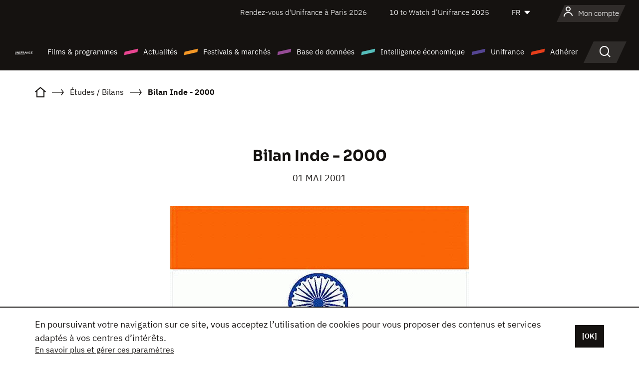

--- FILE ---
content_type: text/html; charset=utf-8
request_url: https://www.google.com/recaptcha/api2/anchor?ar=1&k=6LcJfHopAAAAAJA2ysQXhcpcbIYJi36tX6uIGLaU&co=aHR0cHM6Ly93d3cudW5pZnJhbmNlLm9yZzo0NDM.&hl=en&v=PoyoqOPhxBO7pBk68S4YbpHZ&size=normal&anchor-ms=20000&execute-ms=30000&cb=8ioesqhtwh8y
body_size: 49220
content:
<!DOCTYPE HTML><html dir="ltr" lang="en"><head><meta http-equiv="Content-Type" content="text/html; charset=UTF-8">
<meta http-equiv="X-UA-Compatible" content="IE=edge">
<title>reCAPTCHA</title>
<style type="text/css">
/* cyrillic-ext */
@font-face {
  font-family: 'Roboto';
  font-style: normal;
  font-weight: 400;
  font-stretch: 100%;
  src: url(//fonts.gstatic.com/s/roboto/v48/KFO7CnqEu92Fr1ME7kSn66aGLdTylUAMa3GUBHMdazTgWw.woff2) format('woff2');
  unicode-range: U+0460-052F, U+1C80-1C8A, U+20B4, U+2DE0-2DFF, U+A640-A69F, U+FE2E-FE2F;
}
/* cyrillic */
@font-face {
  font-family: 'Roboto';
  font-style: normal;
  font-weight: 400;
  font-stretch: 100%;
  src: url(//fonts.gstatic.com/s/roboto/v48/KFO7CnqEu92Fr1ME7kSn66aGLdTylUAMa3iUBHMdazTgWw.woff2) format('woff2');
  unicode-range: U+0301, U+0400-045F, U+0490-0491, U+04B0-04B1, U+2116;
}
/* greek-ext */
@font-face {
  font-family: 'Roboto';
  font-style: normal;
  font-weight: 400;
  font-stretch: 100%;
  src: url(//fonts.gstatic.com/s/roboto/v48/KFO7CnqEu92Fr1ME7kSn66aGLdTylUAMa3CUBHMdazTgWw.woff2) format('woff2');
  unicode-range: U+1F00-1FFF;
}
/* greek */
@font-face {
  font-family: 'Roboto';
  font-style: normal;
  font-weight: 400;
  font-stretch: 100%;
  src: url(//fonts.gstatic.com/s/roboto/v48/KFO7CnqEu92Fr1ME7kSn66aGLdTylUAMa3-UBHMdazTgWw.woff2) format('woff2');
  unicode-range: U+0370-0377, U+037A-037F, U+0384-038A, U+038C, U+038E-03A1, U+03A3-03FF;
}
/* math */
@font-face {
  font-family: 'Roboto';
  font-style: normal;
  font-weight: 400;
  font-stretch: 100%;
  src: url(//fonts.gstatic.com/s/roboto/v48/KFO7CnqEu92Fr1ME7kSn66aGLdTylUAMawCUBHMdazTgWw.woff2) format('woff2');
  unicode-range: U+0302-0303, U+0305, U+0307-0308, U+0310, U+0312, U+0315, U+031A, U+0326-0327, U+032C, U+032F-0330, U+0332-0333, U+0338, U+033A, U+0346, U+034D, U+0391-03A1, U+03A3-03A9, U+03B1-03C9, U+03D1, U+03D5-03D6, U+03F0-03F1, U+03F4-03F5, U+2016-2017, U+2034-2038, U+203C, U+2040, U+2043, U+2047, U+2050, U+2057, U+205F, U+2070-2071, U+2074-208E, U+2090-209C, U+20D0-20DC, U+20E1, U+20E5-20EF, U+2100-2112, U+2114-2115, U+2117-2121, U+2123-214F, U+2190, U+2192, U+2194-21AE, U+21B0-21E5, U+21F1-21F2, U+21F4-2211, U+2213-2214, U+2216-22FF, U+2308-230B, U+2310, U+2319, U+231C-2321, U+2336-237A, U+237C, U+2395, U+239B-23B7, U+23D0, U+23DC-23E1, U+2474-2475, U+25AF, U+25B3, U+25B7, U+25BD, U+25C1, U+25CA, U+25CC, U+25FB, U+266D-266F, U+27C0-27FF, U+2900-2AFF, U+2B0E-2B11, U+2B30-2B4C, U+2BFE, U+3030, U+FF5B, U+FF5D, U+1D400-1D7FF, U+1EE00-1EEFF;
}
/* symbols */
@font-face {
  font-family: 'Roboto';
  font-style: normal;
  font-weight: 400;
  font-stretch: 100%;
  src: url(//fonts.gstatic.com/s/roboto/v48/KFO7CnqEu92Fr1ME7kSn66aGLdTylUAMaxKUBHMdazTgWw.woff2) format('woff2');
  unicode-range: U+0001-000C, U+000E-001F, U+007F-009F, U+20DD-20E0, U+20E2-20E4, U+2150-218F, U+2190, U+2192, U+2194-2199, U+21AF, U+21E6-21F0, U+21F3, U+2218-2219, U+2299, U+22C4-22C6, U+2300-243F, U+2440-244A, U+2460-24FF, U+25A0-27BF, U+2800-28FF, U+2921-2922, U+2981, U+29BF, U+29EB, U+2B00-2BFF, U+4DC0-4DFF, U+FFF9-FFFB, U+10140-1018E, U+10190-1019C, U+101A0, U+101D0-101FD, U+102E0-102FB, U+10E60-10E7E, U+1D2C0-1D2D3, U+1D2E0-1D37F, U+1F000-1F0FF, U+1F100-1F1AD, U+1F1E6-1F1FF, U+1F30D-1F30F, U+1F315, U+1F31C, U+1F31E, U+1F320-1F32C, U+1F336, U+1F378, U+1F37D, U+1F382, U+1F393-1F39F, U+1F3A7-1F3A8, U+1F3AC-1F3AF, U+1F3C2, U+1F3C4-1F3C6, U+1F3CA-1F3CE, U+1F3D4-1F3E0, U+1F3ED, U+1F3F1-1F3F3, U+1F3F5-1F3F7, U+1F408, U+1F415, U+1F41F, U+1F426, U+1F43F, U+1F441-1F442, U+1F444, U+1F446-1F449, U+1F44C-1F44E, U+1F453, U+1F46A, U+1F47D, U+1F4A3, U+1F4B0, U+1F4B3, U+1F4B9, U+1F4BB, U+1F4BF, U+1F4C8-1F4CB, U+1F4D6, U+1F4DA, U+1F4DF, U+1F4E3-1F4E6, U+1F4EA-1F4ED, U+1F4F7, U+1F4F9-1F4FB, U+1F4FD-1F4FE, U+1F503, U+1F507-1F50B, U+1F50D, U+1F512-1F513, U+1F53E-1F54A, U+1F54F-1F5FA, U+1F610, U+1F650-1F67F, U+1F687, U+1F68D, U+1F691, U+1F694, U+1F698, U+1F6AD, U+1F6B2, U+1F6B9-1F6BA, U+1F6BC, U+1F6C6-1F6CF, U+1F6D3-1F6D7, U+1F6E0-1F6EA, U+1F6F0-1F6F3, U+1F6F7-1F6FC, U+1F700-1F7FF, U+1F800-1F80B, U+1F810-1F847, U+1F850-1F859, U+1F860-1F887, U+1F890-1F8AD, U+1F8B0-1F8BB, U+1F8C0-1F8C1, U+1F900-1F90B, U+1F93B, U+1F946, U+1F984, U+1F996, U+1F9E9, U+1FA00-1FA6F, U+1FA70-1FA7C, U+1FA80-1FA89, U+1FA8F-1FAC6, U+1FACE-1FADC, U+1FADF-1FAE9, U+1FAF0-1FAF8, U+1FB00-1FBFF;
}
/* vietnamese */
@font-face {
  font-family: 'Roboto';
  font-style: normal;
  font-weight: 400;
  font-stretch: 100%;
  src: url(//fonts.gstatic.com/s/roboto/v48/KFO7CnqEu92Fr1ME7kSn66aGLdTylUAMa3OUBHMdazTgWw.woff2) format('woff2');
  unicode-range: U+0102-0103, U+0110-0111, U+0128-0129, U+0168-0169, U+01A0-01A1, U+01AF-01B0, U+0300-0301, U+0303-0304, U+0308-0309, U+0323, U+0329, U+1EA0-1EF9, U+20AB;
}
/* latin-ext */
@font-face {
  font-family: 'Roboto';
  font-style: normal;
  font-weight: 400;
  font-stretch: 100%;
  src: url(//fonts.gstatic.com/s/roboto/v48/KFO7CnqEu92Fr1ME7kSn66aGLdTylUAMa3KUBHMdazTgWw.woff2) format('woff2');
  unicode-range: U+0100-02BA, U+02BD-02C5, U+02C7-02CC, U+02CE-02D7, U+02DD-02FF, U+0304, U+0308, U+0329, U+1D00-1DBF, U+1E00-1E9F, U+1EF2-1EFF, U+2020, U+20A0-20AB, U+20AD-20C0, U+2113, U+2C60-2C7F, U+A720-A7FF;
}
/* latin */
@font-face {
  font-family: 'Roboto';
  font-style: normal;
  font-weight: 400;
  font-stretch: 100%;
  src: url(//fonts.gstatic.com/s/roboto/v48/KFO7CnqEu92Fr1ME7kSn66aGLdTylUAMa3yUBHMdazQ.woff2) format('woff2');
  unicode-range: U+0000-00FF, U+0131, U+0152-0153, U+02BB-02BC, U+02C6, U+02DA, U+02DC, U+0304, U+0308, U+0329, U+2000-206F, U+20AC, U+2122, U+2191, U+2193, U+2212, U+2215, U+FEFF, U+FFFD;
}
/* cyrillic-ext */
@font-face {
  font-family: 'Roboto';
  font-style: normal;
  font-weight: 500;
  font-stretch: 100%;
  src: url(//fonts.gstatic.com/s/roboto/v48/KFO7CnqEu92Fr1ME7kSn66aGLdTylUAMa3GUBHMdazTgWw.woff2) format('woff2');
  unicode-range: U+0460-052F, U+1C80-1C8A, U+20B4, U+2DE0-2DFF, U+A640-A69F, U+FE2E-FE2F;
}
/* cyrillic */
@font-face {
  font-family: 'Roboto';
  font-style: normal;
  font-weight: 500;
  font-stretch: 100%;
  src: url(//fonts.gstatic.com/s/roboto/v48/KFO7CnqEu92Fr1ME7kSn66aGLdTylUAMa3iUBHMdazTgWw.woff2) format('woff2');
  unicode-range: U+0301, U+0400-045F, U+0490-0491, U+04B0-04B1, U+2116;
}
/* greek-ext */
@font-face {
  font-family: 'Roboto';
  font-style: normal;
  font-weight: 500;
  font-stretch: 100%;
  src: url(//fonts.gstatic.com/s/roboto/v48/KFO7CnqEu92Fr1ME7kSn66aGLdTylUAMa3CUBHMdazTgWw.woff2) format('woff2');
  unicode-range: U+1F00-1FFF;
}
/* greek */
@font-face {
  font-family: 'Roboto';
  font-style: normal;
  font-weight: 500;
  font-stretch: 100%;
  src: url(//fonts.gstatic.com/s/roboto/v48/KFO7CnqEu92Fr1ME7kSn66aGLdTylUAMa3-UBHMdazTgWw.woff2) format('woff2');
  unicode-range: U+0370-0377, U+037A-037F, U+0384-038A, U+038C, U+038E-03A1, U+03A3-03FF;
}
/* math */
@font-face {
  font-family: 'Roboto';
  font-style: normal;
  font-weight: 500;
  font-stretch: 100%;
  src: url(//fonts.gstatic.com/s/roboto/v48/KFO7CnqEu92Fr1ME7kSn66aGLdTylUAMawCUBHMdazTgWw.woff2) format('woff2');
  unicode-range: U+0302-0303, U+0305, U+0307-0308, U+0310, U+0312, U+0315, U+031A, U+0326-0327, U+032C, U+032F-0330, U+0332-0333, U+0338, U+033A, U+0346, U+034D, U+0391-03A1, U+03A3-03A9, U+03B1-03C9, U+03D1, U+03D5-03D6, U+03F0-03F1, U+03F4-03F5, U+2016-2017, U+2034-2038, U+203C, U+2040, U+2043, U+2047, U+2050, U+2057, U+205F, U+2070-2071, U+2074-208E, U+2090-209C, U+20D0-20DC, U+20E1, U+20E5-20EF, U+2100-2112, U+2114-2115, U+2117-2121, U+2123-214F, U+2190, U+2192, U+2194-21AE, U+21B0-21E5, U+21F1-21F2, U+21F4-2211, U+2213-2214, U+2216-22FF, U+2308-230B, U+2310, U+2319, U+231C-2321, U+2336-237A, U+237C, U+2395, U+239B-23B7, U+23D0, U+23DC-23E1, U+2474-2475, U+25AF, U+25B3, U+25B7, U+25BD, U+25C1, U+25CA, U+25CC, U+25FB, U+266D-266F, U+27C0-27FF, U+2900-2AFF, U+2B0E-2B11, U+2B30-2B4C, U+2BFE, U+3030, U+FF5B, U+FF5D, U+1D400-1D7FF, U+1EE00-1EEFF;
}
/* symbols */
@font-face {
  font-family: 'Roboto';
  font-style: normal;
  font-weight: 500;
  font-stretch: 100%;
  src: url(//fonts.gstatic.com/s/roboto/v48/KFO7CnqEu92Fr1ME7kSn66aGLdTylUAMaxKUBHMdazTgWw.woff2) format('woff2');
  unicode-range: U+0001-000C, U+000E-001F, U+007F-009F, U+20DD-20E0, U+20E2-20E4, U+2150-218F, U+2190, U+2192, U+2194-2199, U+21AF, U+21E6-21F0, U+21F3, U+2218-2219, U+2299, U+22C4-22C6, U+2300-243F, U+2440-244A, U+2460-24FF, U+25A0-27BF, U+2800-28FF, U+2921-2922, U+2981, U+29BF, U+29EB, U+2B00-2BFF, U+4DC0-4DFF, U+FFF9-FFFB, U+10140-1018E, U+10190-1019C, U+101A0, U+101D0-101FD, U+102E0-102FB, U+10E60-10E7E, U+1D2C0-1D2D3, U+1D2E0-1D37F, U+1F000-1F0FF, U+1F100-1F1AD, U+1F1E6-1F1FF, U+1F30D-1F30F, U+1F315, U+1F31C, U+1F31E, U+1F320-1F32C, U+1F336, U+1F378, U+1F37D, U+1F382, U+1F393-1F39F, U+1F3A7-1F3A8, U+1F3AC-1F3AF, U+1F3C2, U+1F3C4-1F3C6, U+1F3CA-1F3CE, U+1F3D4-1F3E0, U+1F3ED, U+1F3F1-1F3F3, U+1F3F5-1F3F7, U+1F408, U+1F415, U+1F41F, U+1F426, U+1F43F, U+1F441-1F442, U+1F444, U+1F446-1F449, U+1F44C-1F44E, U+1F453, U+1F46A, U+1F47D, U+1F4A3, U+1F4B0, U+1F4B3, U+1F4B9, U+1F4BB, U+1F4BF, U+1F4C8-1F4CB, U+1F4D6, U+1F4DA, U+1F4DF, U+1F4E3-1F4E6, U+1F4EA-1F4ED, U+1F4F7, U+1F4F9-1F4FB, U+1F4FD-1F4FE, U+1F503, U+1F507-1F50B, U+1F50D, U+1F512-1F513, U+1F53E-1F54A, U+1F54F-1F5FA, U+1F610, U+1F650-1F67F, U+1F687, U+1F68D, U+1F691, U+1F694, U+1F698, U+1F6AD, U+1F6B2, U+1F6B9-1F6BA, U+1F6BC, U+1F6C6-1F6CF, U+1F6D3-1F6D7, U+1F6E0-1F6EA, U+1F6F0-1F6F3, U+1F6F7-1F6FC, U+1F700-1F7FF, U+1F800-1F80B, U+1F810-1F847, U+1F850-1F859, U+1F860-1F887, U+1F890-1F8AD, U+1F8B0-1F8BB, U+1F8C0-1F8C1, U+1F900-1F90B, U+1F93B, U+1F946, U+1F984, U+1F996, U+1F9E9, U+1FA00-1FA6F, U+1FA70-1FA7C, U+1FA80-1FA89, U+1FA8F-1FAC6, U+1FACE-1FADC, U+1FADF-1FAE9, U+1FAF0-1FAF8, U+1FB00-1FBFF;
}
/* vietnamese */
@font-face {
  font-family: 'Roboto';
  font-style: normal;
  font-weight: 500;
  font-stretch: 100%;
  src: url(//fonts.gstatic.com/s/roboto/v48/KFO7CnqEu92Fr1ME7kSn66aGLdTylUAMa3OUBHMdazTgWw.woff2) format('woff2');
  unicode-range: U+0102-0103, U+0110-0111, U+0128-0129, U+0168-0169, U+01A0-01A1, U+01AF-01B0, U+0300-0301, U+0303-0304, U+0308-0309, U+0323, U+0329, U+1EA0-1EF9, U+20AB;
}
/* latin-ext */
@font-face {
  font-family: 'Roboto';
  font-style: normal;
  font-weight: 500;
  font-stretch: 100%;
  src: url(//fonts.gstatic.com/s/roboto/v48/KFO7CnqEu92Fr1ME7kSn66aGLdTylUAMa3KUBHMdazTgWw.woff2) format('woff2');
  unicode-range: U+0100-02BA, U+02BD-02C5, U+02C7-02CC, U+02CE-02D7, U+02DD-02FF, U+0304, U+0308, U+0329, U+1D00-1DBF, U+1E00-1E9F, U+1EF2-1EFF, U+2020, U+20A0-20AB, U+20AD-20C0, U+2113, U+2C60-2C7F, U+A720-A7FF;
}
/* latin */
@font-face {
  font-family: 'Roboto';
  font-style: normal;
  font-weight: 500;
  font-stretch: 100%;
  src: url(//fonts.gstatic.com/s/roboto/v48/KFO7CnqEu92Fr1ME7kSn66aGLdTylUAMa3yUBHMdazQ.woff2) format('woff2');
  unicode-range: U+0000-00FF, U+0131, U+0152-0153, U+02BB-02BC, U+02C6, U+02DA, U+02DC, U+0304, U+0308, U+0329, U+2000-206F, U+20AC, U+2122, U+2191, U+2193, U+2212, U+2215, U+FEFF, U+FFFD;
}
/* cyrillic-ext */
@font-face {
  font-family: 'Roboto';
  font-style: normal;
  font-weight: 900;
  font-stretch: 100%;
  src: url(//fonts.gstatic.com/s/roboto/v48/KFO7CnqEu92Fr1ME7kSn66aGLdTylUAMa3GUBHMdazTgWw.woff2) format('woff2');
  unicode-range: U+0460-052F, U+1C80-1C8A, U+20B4, U+2DE0-2DFF, U+A640-A69F, U+FE2E-FE2F;
}
/* cyrillic */
@font-face {
  font-family: 'Roboto';
  font-style: normal;
  font-weight: 900;
  font-stretch: 100%;
  src: url(//fonts.gstatic.com/s/roboto/v48/KFO7CnqEu92Fr1ME7kSn66aGLdTylUAMa3iUBHMdazTgWw.woff2) format('woff2');
  unicode-range: U+0301, U+0400-045F, U+0490-0491, U+04B0-04B1, U+2116;
}
/* greek-ext */
@font-face {
  font-family: 'Roboto';
  font-style: normal;
  font-weight: 900;
  font-stretch: 100%;
  src: url(//fonts.gstatic.com/s/roboto/v48/KFO7CnqEu92Fr1ME7kSn66aGLdTylUAMa3CUBHMdazTgWw.woff2) format('woff2');
  unicode-range: U+1F00-1FFF;
}
/* greek */
@font-face {
  font-family: 'Roboto';
  font-style: normal;
  font-weight: 900;
  font-stretch: 100%;
  src: url(//fonts.gstatic.com/s/roboto/v48/KFO7CnqEu92Fr1ME7kSn66aGLdTylUAMa3-UBHMdazTgWw.woff2) format('woff2');
  unicode-range: U+0370-0377, U+037A-037F, U+0384-038A, U+038C, U+038E-03A1, U+03A3-03FF;
}
/* math */
@font-face {
  font-family: 'Roboto';
  font-style: normal;
  font-weight: 900;
  font-stretch: 100%;
  src: url(//fonts.gstatic.com/s/roboto/v48/KFO7CnqEu92Fr1ME7kSn66aGLdTylUAMawCUBHMdazTgWw.woff2) format('woff2');
  unicode-range: U+0302-0303, U+0305, U+0307-0308, U+0310, U+0312, U+0315, U+031A, U+0326-0327, U+032C, U+032F-0330, U+0332-0333, U+0338, U+033A, U+0346, U+034D, U+0391-03A1, U+03A3-03A9, U+03B1-03C9, U+03D1, U+03D5-03D6, U+03F0-03F1, U+03F4-03F5, U+2016-2017, U+2034-2038, U+203C, U+2040, U+2043, U+2047, U+2050, U+2057, U+205F, U+2070-2071, U+2074-208E, U+2090-209C, U+20D0-20DC, U+20E1, U+20E5-20EF, U+2100-2112, U+2114-2115, U+2117-2121, U+2123-214F, U+2190, U+2192, U+2194-21AE, U+21B0-21E5, U+21F1-21F2, U+21F4-2211, U+2213-2214, U+2216-22FF, U+2308-230B, U+2310, U+2319, U+231C-2321, U+2336-237A, U+237C, U+2395, U+239B-23B7, U+23D0, U+23DC-23E1, U+2474-2475, U+25AF, U+25B3, U+25B7, U+25BD, U+25C1, U+25CA, U+25CC, U+25FB, U+266D-266F, U+27C0-27FF, U+2900-2AFF, U+2B0E-2B11, U+2B30-2B4C, U+2BFE, U+3030, U+FF5B, U+FF5D, U+1D400-1D7FF, U+1EE00-1EEFF;
}
/* symbols */
@font-face {
  font-family: 'Roboto';
  font-style: normal;
  font-weight: 900;
  font-stretch: 100%;
  src: url(//fonts.gstatic.com/s/roboto/v48/KFO7CnqEu92Fr1ME7kSn66aGLdTylUAMaxKUBHMdazTgWw.woff2) format('woff2');
  unicode-range: U+0001-000C, U+000E-001F, U+007F-009F, U+20DD-20E0, U+20E2-20E4, U+2150-218F, U+2190, U+2192, U+2194-2199, U+21AF, U+21E6-21F0, U+21F3, U+2218-2219, U+2299, U+22C4-22C6, U+2300-243F, U+2440-244A, U+2460-24FF, U+25A0-27BF, U+2800-28FF, U+2921-2922, U+2981, U+29BF, U+29EB, U+2B00-2BFF, U+4DC0-4DFF, U+FFF9-FFFB, U+10140-1018E, U+10190-1019C, U+101A0, U+101D0-101FD, U+102E0-102FB, U+10E60-10E7E, U+1D2C0-1D2D3, U+1D2E0-1D37F, U+1F000-1F0FF, U+1F100-1F1AD, U+1F1E6-1F1FF, U+1F30D-1F30F, U+1F315, U+1F31C, U+1F31E, U+1F320-1F32C, U+1F336, U+1F378, U+1F37D, U+1F382, U+1F393-1F39F, U+1F3A7-1F3A8, U+1F3AC-1F3AF, U+1F3C2, U+1F3C4-1F3C6, U+1F3CA-1F3CE, U+1F3D4-1F3E0, U+1F3ED, U+1F3F1-1F3F3, U+1F3F5-1F3F7, U+1F408, U+1F415, U+1F41F, U+1F426, U+1F43F, U+1F441-1F442, U+1F444, U+1F446-1F449, U+1F44C-1F44E, U+1F453, U+1F46A, U+1F47D, U+1F4A3, U+1F4B0, U+1F4B3, U+1F4B9, U+1F4BB, U+1F4BF, U+1F4C8-1F4CB, U+1F4D6, U+1F4DA, U+1F4DF, U+1F4E3-1F4E6, U+1F4EA-1F4ED, U+1F4F7, U+1F4F9-1F4FB, U+1F4FD-1F4FE, U+1F503, U+1F507-1F50B, U+1F50D, U+1F512-1F513, U+1F53E-1F54A, U+1F54F-1F5FA, U+1F610, U+1F650-1F67F, U+1F687, U+1F68D, U+1F691, U+1F694, U+1F698, U+1F6AD, U+1F6B2, U+1F6B9-1F6BA, U+1F6BC, U+1F6C6-1F6CF, U+1F6D3-1F6D7, U+1F6E0-1F6EA, U+1F6F0-1F6F3, U+1F6F7-1F6FC, U+1F700-1F7FF, U+1F800-1F80B, U+1F810-1F847, U+1F850-1F859, U+1F860-1F887, U+1F890-1F8AD, U+1F8B0-1F8BB, U+1F8C0-1F8C1, U+1F900-1F90B, U+1F93B, U+1F946, U+1F984, U+1F996, U+1F9E9, U+1FA00-1FA6F, U+1FA70-1FA7C, U+1FA80-1FA89, U+1FA8F-1FAC6, U+1FACE-1FADC, U+1FADF-1FAE9, U+1FAF0-1FAF8, U+1FB00-1FBFF;
}
/* vietnamese */
@font-face {
  font-family: 'Roboto';
  font-style: normal;
  font-weight: 900;
  font-stretch: 100%;
  src: url(//fonts.gstatic.com/s/roboto/v48/KFO7CnqEu92Fr1ME7kSn66aGLdTylUAMa3OUBHMdazTgWw.woff2) format('woff2');
  unicode-range: U+0102-0103, U+0110-0111, U+0128-0129, U+0168-0169, U+01A0-01A1, U+01AF-01B0, U+0300-0301, U+0303-0304, U+0308-0309, U+0323, U+0329, U+1EA0-1EF9, U+20AB;
}
/* latin-ext */
@font-face {
  font-family: 'Roboto';
  font-style: normal;
  font-weight: 900;
  font-stretch: 100%;
  src: url(//fonts.gstatic.com/s/roboto/v48/KFO7CnqEu92Fr1ME7kSn66aGLdTylUAMa3KUBHMdazTgWw.woff2) format('woff2');
  unicode-range: U+0100-02BA, U+02BD-02C5, U+02C7-02CC, U+02CE-02D7, U+02DD-02FF, U+0304, U+0308, U+0329, U+1D00-1DBF, U+1E00-1E9F, U+1EF2-1EFF, U+2020, U+20A0-20AB, U+20AD-20C0, U+2113, U+2C60-2C7F, U+A720-A7FF;
}
/* latin */
@font-face {
  font-family: 'Roboto';
  font-style: normal;
  font-weight: 900;
  font-stretch: 100%;
  src: url(//fonts.gstatic.com/s/roboto/v48/KFO7CnqEu92Fr1ME7kSn66aGLdTylUAMa3yUBHMdazQ.woff2) format('woff2');
  unicode-range: U+0000-00FF, U+0131, U+0152-0153, U+02BB-02BC, U+02C6, U+02DA, U+02DC, U+0304, U+0308, U+0329, U+2000-206F, U+20AC, U+2122, U+2191, U+2193, U+2212, U+2215, U+FEFF, U+FFFD;
}

</style>
<link rel="stylesheet" type="text/css" href="https://www.gstatic.com/recaptcha/releases/PoyoqOPhxBO7pBk68S4YbpHZ/styles__ltr.css">
<script nonce="5kko1ECsMnJvHQmxCMfyCA" type="text/javascript">window['__recaptcha_api'] = 'https://www.google.com/recaptcha/api2/';</script>
<script type="text/javascript" src="https://www.gstatic.com/recaptcha/releases/PoyoqOPhxBO7pBk68S4YbpHZ/recaptcha__en.js" nonce="5kko1ECsMnJvHQmxCMfyCA">
      
    </script></head>
<body><div id="rc-anchor-alert" class="rc-anchor-alert"></div>
<input type="hidden" id="recaptcha-token" value="[base64]">
<script type="text/javascript" nonce="5kko1ECsMnJvHQmxCMfyCA">
      recaptcha.anchor.Main.init("[\x22ainput\x22,[\x22bgdata\x22,\x22\x22,\[base64]/[base64]/[base64]/ZyhXLGgpOnEoW04sMjEsbF0sVywwKSxoKSxmYWxzZSxmYWxzZSl9Y2F0Y2goayl7RygzNTgsVyk/[base64]/[base64]/[base64]/[base64]/[base64]/[base64]/[base64]/bmV3IEJbT10oRFswXSk6dz09Mj9uZXcgQltPXShEWzBdLERbMV0pOnc9PTM/bmV3IEJbT10oRFswXSxEWzFdLERbMl0pOnc9PTQ/[base64]/[base64]/[base64]/[base64]/[base64]\\u003d\x22,\[base64]\\u003d\x22,\x22aAHCtVRxw47Ct3oYwoUKw4bCpynDn8KhRjU9wrs3wo4qS8O5w5JFw5jDkcKWEB8AS1oMdigeAzrDnsOLKV1ow5fDhcOZw4jDk8Oiw5plw7zCj8OKw6zDgMO9M2Bpw7dMBsOVw5/[base64]/Ci8OWw6TDrMOAEMKVH8O5w6DCmzfCrMK8w59MakFEwp7DjsOxcsOJNsKkDsKvwrgZKF4UezpcQ37DlhHDiG7CncKbwr/ChGnDgsOYfcKxZ8O9PiYbwrofJE8LwrcCwq3Cg8ObwqJtR2DDqcO5wpvCmW/Dt8Olwp9PeMOwwrRUGcOMXxXCuQV/wpdlRmLDqD7CmTvCoMOtP8KNC27DrMOGwqLDjkZSw5bCjcOWwpXCqMOnV8KQDUldJcKlw7hoIAzCpVXCtHbDrcOpKk0mwplvQAFpUcKcwpXCvsO6e1DCnwgtWCwxEH/DlWoILDbDkkbDqBpHHF/Cu8O7wrLDqsKIwqDCi3UYw43CtcKEwpcOJ8OqV8K/w7AFw4Raw7HDtsOFwpdyH1NLUcKLWhgCw755wqZTfiljew7CulHCn8KXwrJDAi8fwqXCkMOYw4onw4DCh8OMwrwKWsOGe3rDlgQ7anLDiFfDrMO/wq02woJMKQ5BwofCnhF1R1l5WMORw4jDvCrDkMOAJcOrFRZNU2DCiEvClMOyw7DCtBnClcK/KcKuw6cmw57DnsOIw7xhBcOnFcOYw6rCrCVKDQfDjBDCoG/[base64]/wqVQEMOBwojCgj8awqNQERpCwrrCjkfDvcKscMK2w4rDoiIHfgHDuxRjVkbDmkVyw4QqRsOAwq1iasKEwpQJwpkwN8KRLcKJwqbDncKjwpoxEEPDlADCm04bd3cXw6UgwqzCg8KVw4YDacKDw6/DrCjCjxvDo3fCuMOuwqJOw5jDoMOxMcO/VcK8wpgewooBGy7DqMOXwpHCrsK9Lz3DusKawpnDgg85w5cBw50ow5d6DnZLwprDs8K5RApuw61+WRJ6AMKjZsOFwpkQeXXDp8K5dF7Cl04DAMOuCXvCkcOGLsKVCA1+YE/CtsKPd0x2w4LCoibCv8OPGC/[base64]/Ch1UHw6sEwqEzwqlHOMO8w4kNw4ofw7MDwp/Cl8OKwoV6GXPDo8K3w7sORMKOw6wCw6ABw6TCsGjCp1lww4jDp8K3w6hsw5cxK8OPecKGwrDCrSbCqwHDjmnDicOrR8OtY8OeIcKSLcKfw5hVw5jDusKZwqzCpsKHw6/DlsOxEXgNw5Akd8K0UGrDgcKuawrDvTk2C8KiM8K7KcKCw4dHwp8Qw6J5wqdtIFVdVjnCliA1wr/[base64]/OjMZw4zChsKfw7l0w6ljdx86b8KQw4BHw5spwoTClCdXw57CuEsjwozCoi8LPQceZiRfRgJkw5QfccKBbcKBBTTDonfCosKmw5o+dxvDg2prwpXCpMKlwqXDmcKnw7fDjMO+w5ctw6LCoRvCvcKmZsOUwqlVw7pnw6VOMMORY1/DmzlQw7rCg8ONZ3fCvxBqwq4vM8Odw5PDrGbCg8KiMyHDisK0eX7DqMOSECDCrwbDjV0NVsKKw48Aw6HDoj/ChcKNwo7DgsOedcO/wr1AwpHDjsOhwrxgw5TCg8KBUMOcw6k+V8OGfihHw5HCs8KLwpoHHlHDpUbChAwWVjBqw7fCt8Oawp7CrMK4XcKnw4vDtGUcDsKOwpxIwrvDkcKaCB/[base64]/[base64]/Cj8K4MsKQw4fClUHCnTfCrcO9wrY1wpDDglrCucOyCMKzBFjDu8O4H8KYC8Omw7sCwq8xw4AaVnTCkUvCijHCnMOPD1tIVibCuEk5wrYgPAfCr8KhPxkfN8KBw61tw7TDiB/[base64]/CjMKNFcKTFMOEw5RACsKqRWUEbsOTwqJYDwt4C8Ojw7dUF0ENw7DCpUE2w6bCqcKGHsKLFiPDlUNgd0bDsEAEW8OHUMKCAMOYw4zDtMKkJQ4leMO+Iz3DgMK/w4FTfG5Ha8KxRFRywozCkcOYZsKqBcOSw7bCksOpbMKSS8KcwrLChsOwwpdFwrnCh2wuZyJQYcKEfMKWaXvDq8Ocw5BXKDgIwpzCpcKVXMO2ADLCtsKhS1FrwrshYcKDacK+wqYyw5IHLMKew5IzwpMXwp/DssOSJjk/CsOSSRfCqCLCj8O1wpQdwp8twpxsw5vDmMOmwoLCjXzDglbDqsOsQMOOEAtdFEDDhBPCgMKMJXpVaW19CV/CgTdcUVUNw7nCjMK1LsKNWxQUw6HDplLDhVfCgsK7w63DjBkQW8K3wr4jDsOOZCPCvw3CjMOFw7sgwpTDgifDucOyXFJcw5jDvMOcScO3NsOYwr/DrkvCqU4rD0/CvsOPwpTDkMK3WF7DkcO+w5HCj2dbYUnCj8O8PcKcJWjDg8O2PcOTcHXCksObD8KvYAvDo8KPMsOaw74Ew7dHwp7Ch8OUGsO+w7N2w4lYVm/CusO9RMKBwrHCvsKcwo5Lw7XCo8OZWW8RwqbDp8O0wrdSw5XDn8K2w4Qewq7CvHvDvGJ/NwBVw6gZwrPCk2vCqhLCpUpXRmQgWsOkEMKlwo7Ckz3DhyDCn8KiWX8secKpUSwZw6YRV1J2woMXwqjCvcK3w4XDv8OdUyJuw73CjMO0w4tJKMKnHiLCmMO9w7A/wrc8UhfDjcO7LRZaMCDDkC3DhiUSw7pQwp8UCsKPwqBAeMKWw6cQe8KAw7kTJFseGg15woTDgA0QKnPCink5XsKKUikvJlpLJRF9I8Oqw5bCv8Kdw7p0wqIhccKfZsOdwocBw6LCmMKgdF81TQrCnsONw4pxNsO4wrXCvhV0wp/Dm0LCjsO2DMOWw6RoMRAuICUewowdV1HDm8KFAsK1b8K8McO3wpDDgcOaK15tGzfCmMOgd2rCvEfDiSMiw5hgXsOLwohZw5jCrVNuw7vDrMKPwqZAD8K4wqzCtWrDlsKyw5VlAAwrwrDCmMOqwqLClmYoU0QXN2rCjMKLwq7CocO3wp9/w5QQw6zCicOpw7tqaWHDtk/DuGxNe1DDu8K6HsOMFUBdw6bDnW4eUTPCpMKcwp4DfcOVThI7F0RWwr9ywr7DuMO4w7XDkEMRw67Dt8KRw7TCkgQBfAN/wpLDmmlUwowEDsK4WMOcRBZuw5rDk8OAXilUZhzChMORRxPCu8OPdDZIcAMow4BoKkDDmMKdYcKPwrl/[base64]/I0U5wqkoMBc2RjrCs8O/FsKWZEMyPCjDrsKkFV/DscK/QVjDjMOyDMObwqkrwpIqXhPCosKmwpnCnMO3wrrDksO4w47Dh8OFwrvCusOgcMOkVTTDtWrClcOuRsOUwrMZUTNxSi3DlCBhb03Cpmh/w6A4fwkPLcKcw4HDs8O+wrPCgF7DpmHCinx+W8KUScK8wocDGn/[base64]/w40ZwrzDvDUQCcOrw4bCl1whCcKSwoXDpMOCPcKkw4LDn8Oiw45Te1N0wpgUEsKZw5/DpRMSwpDDiQ/CmU3DpcKSw6E7bcOywrFJLzVnw4TDsHtGa2kLBsOWAsKAdDfDlUTCvEN4JBM3wqvCrV44cMK8McOgNzfDnwkAKsOIw6J/[base64]/W1MdbcKPwpHCiMKRS0wdwrDCocK7w7XCtcKrwrcUBsOxbsORw5wUw5LDpWx3eyduBsOFcn/CrcO1TX50wrDCs8KGw5ZwLhHCt3rCoMOZPsOAQwXCkxtuwp0qVV3DhsOVeMK1PUA5RMKHEmN9wocxw5PCvsOcEDDDuCxvw53DgMO1woEuwrHDq8O4wqfDtkXDoAAXwqrCvcKmwqMYHnx6w79qwpljw73CvCpQeUXCsmbDlDgsGy4/[base64]/wqBPFUzCvsOiHRbDq3odAsKSw6bCo2cBSmrCh3jCjcKVwpg6wqAACRpDfMKBwrEXw74ow61feUE9aMOywp1lw7PDmMOMBcOVYFNbJMO0eDFIczzDocKPPcOHOcOPQMOAw4zCvsOWw4w6w6YgwrjCojtDfW50woTClsKDwpJLw5sPC3tsw7/[base64]/wpg4wobCm29ewp4Sw5Nlw7zCq8O5f0rCocKaw5zDmB/[base64]/wrA5SMOyFm8YQMKFAMOww7rCiMKxH8KiwrnDhcKKYsKPOsK9YS5aw6sSPQcRW8OsEFRrQCPCtcKjw5lQd21WGMKsw4TCmC4BLztDB8Kow6/CnMOowrLDusKfCMO6w63DpsKUVSXCp8Oew6rDhcKewo9QTcOVwpvCgV/DjDzCg8KGw4rDnm/CtHkNBVo2w64cCcOOe8KCw5lXw5wdwo/[base64]/[base64]/DvQJxw4rDsHAGwqnCnsKsw4DDn1HDvDnDgSsHRgE2w43CsBw2wqjCpMOLwq7DnmQmwqUnFTbCjSJZwr7DlsOwMgXClsOgRCPCuR/[base64]/RcONw4TCv8KdYRvCqMK4w785dVDCi8O7OcOXKcObbcOfb1HDkTnDtR3Cr345DFMxQFMbw7Y5w73ChinDrcKsdEMgOmXDs8Osw6c4w79lV0DChMOSwpjCmcO6w77CgiTDjsO4w4EEwobDjcKGw6duDyjDosKkYcKYMcKBQcK/[base64]/CoU/[base64]/woFowq7CgcOuwqF2w4pKazUgD0/CpMK3csOew5XCicKEwqIKw6E4V8KwJ3zCscKnw6PDucOAwqIxLcKHVxvCu8KFwrrCvl1QMcKULAHDoXDDo8KvPz48w7B4P8ONwpHCvlF9IUpLwqLDjSnDlcKBwojDpCHCgMKaMyXDgCcvw6lkwq/CjQrDkcKAw57CpMK4NXEBLMK+SG0bw6TDjsOJYA4Sw6QmwpLCosKwa0ItGsOGwqBfAcKBOywww4LDjsODw4RuQcK/XsKcwqIxw54NesOkw48aw6/Co8OWHGXCi8K4w6dMwo5Ew6fCiMKjJnMYBcOTL8O0NlvDjlrCisKYwoRZwrwhwpLDnBcCMCjCqcO1wpjCpcK2w4/CgzUpBXUaw4cLw5/CvE9fV2fCs1PCpsOEwoDDuiDChsK4VkrDj8O+Z07ClMO/w5UcJcOaw57CgBDCosOdDcOXWMOuwpvDgU/CvsKCXcO2w5/DlxJhw4VUbsOCw4/Dnlx9woc4wqTDnhrDgiwsw67Dk3HDhRwATcK2FB3CgS9yO8KHT0M4G8KGHcKeVVTCkAXDlsOEWHpDw5FwwqQbPsK8w6HDt8KwYn3Dk8KIw7Jawqwbw597BkjClcK9w70Bw6LDi37ClAzCscOtH8KbcCJucR9Mwq7Dnxcow5/[base64]/CgTkUwoEmEXBLw6bDgsKUw6LDucKxIcKtwqjCp8KkbsOHeMKzBMO3wrt/TcOpA8KBFsONHGXDrSjCjnfCpsOnPBjCvcOhekjDs8O0FcKVUcKsGsOiwrnDnRjDvMOKwqsvCMKGUsO9HQAiacOlw5PCmMKaw6YFwqHDkSHChMOpZyvDg8KYW1tEwqbDmsKHwr5BwqPDgRLChsOMwrxNwp/CosO/OsKZw51iYwQhVmjChMO2RsKpwpbCpivDm8OOwpfDoMKJwqrDsQMcDAbCiQbCgHslBCpDw7EPaMKkSl8Pw7PDuxzDrkTDmMOkDsKaw6EcecOXw5DCpz3DqXczw4zCi8OiYWsKw4/[base64]/IcKlw4/CmcOowqgsazLDikLCo3Irw5E0B8OpwrwnG8Oww5R0d8OCJ8K7woEaw547fw3DkMKcfBjDjh/Ch0fCg8KXLMO6wrpJwqrCmBdvID8lw4xJwoE4d8OuVBDDt15IZnDDvsKRwqN4eMKOZ8K7wpIveMOmw69KF3oTwrDDvMKuHwzDs8OuwovCncK2fA13w45iDzcqAyHDljRsRH8Dwq/DuWQWWkR6asO1wqLDs8KHwonCoVR6CjzCpMOLJsKENcOqw4rDphc9w6MTVn7DnngcwrHCnz06w7zCjgXCncOIesKkw7Qrw4JPwrUUwqBvwr18wqHCqhY9VcOLe8OuAy/CvWrCljF9VCcxwpY+w40Mw7Jdw4pTw6XCisK3asK/wobCkxxBw6Yuw4nCqCM3wrUew7fCs8KrOBbCnxVBEsO1wrVKw7I6w5jCt3fDn8Krw4YxBVtEwpkqw6d3wo8uFUsJwpzDpMKnMMOKw77ClyQSwrMVRTF2w6rCo8KFwqxiw7rDgBMnwonDkw5cVcOTVsOYwqDDj00dwr/CtBBKHQLCvGAtwoMrw6zDu0xQw7I9aVLDisKlwpXDpi7DjcOdw6sdbcKzYsKdMB1hwqrCvCvCt8KbSiVGSBoZQH/CqCgnf1INwrsbXR4eUcKowrM1w5fDhcKKw5rDjcOeGwADwojCg8KCNkQ+w7TDg3c/T8KjP1BfQzbDl8OWw5DCiMOcEsOaJ0cEwr58SUvChsOOAWPCjcO6BMKMckPClsKiA0kFJsOVWnXCr8OkQsKXw7bCuBgNwp/Cjkp4eMOjOMOLeXUVw6rDmxxVw5gsNixvKHhWS8KUQkpnw71MwqfDshUWdlfDrnjCvcOmXAVTw6ZJwoZEacOzA0Zcw5/DtcKUwr0rw7vDrSLDuMOtfUk9XQxOwokbWMOkw4HDiCIow6XCujISXSLDkMOmw6LCn8OywoYgwqjDji8Nwp3CrMOfSsKFwqs7wqXDrSXDj8OzPgNPFsKYwpsQbWoew48iME0EI8O7B8O3woHDscOAIikQMBwMIsKXw6NAwp9lLT7Ckg0qw5/[base64]/b8Osw4DDkml9w5jChRfDgHLCsnLDhMOgwrR/w5rCkS7DjAxkw4QMwoPDmMOgwoVeeBDCi8K0eRstVjtnw61oYGvDpsORcsKdG3hJwo1lwp1mEMK/cMO4w5vDpcK5w6fCuwAhYMKVG2DCkWRQGSYpwpQgb34IdcK8CX0DbVVJYkFuTyIXLcOoOiFVwrLDhnbDqsKmw70gw57DugfDgGIsJcOUw7LDhB8XMsOjNmnChMKywqQzw4/Dl1AWwoPDisO2w7zDssO3BsK2wr7CmE1CGcOuwq9KwqNYwqprKhRnEXFeP8O7w4/[base64]/Dv8OYNcK/w5wqcFjDpsKZw6XDoD/DkncEKkNxGWkCwrrDiXvDmkfDmcOGKU3DjgnDqmfCiAjDk8KKwrkFw6wodFokwrHCmk8cw6/Dh8Ogw5vDvHIow7zDt0pqfkdOwrBiWcO1wpbDtTrCgGnDqsOMw7EMwqI0X8OBw43CkCISw4hvOVc6wpJfESwjUkx+woc1S8OFHMOaImkOA8KrUinDryTCliDDh8Otw7HCrMKhwodnwpo+acOYUcO1LnQpwoJJwqpNLBvDncOrKmtAwpLDkW/[base64]/[base64]/bsKhwrtMwqzDgB4dwr3CscOEU8O9F8OKwrPCssKaKsOvwr5Iw63DqMKVZxMbwrbCvlhtw5luOktEwqrDkgbCuWLDjcORekDCtsOmbAFHeCEgwo0MNBA6ccORfEx7P1MgKT5oHcOjNMONOcKCKsOqwrE1GsOoBsOtbxzDnMOfBD/DgznDjMOaa8OIQUV1TcK/d1fCocOsX8ORw6FdYcOlVGbCt0E2RMKFwo3DiVTDl8KMLDVAJwvCgXdzw7UHYcKSw5DDpnNQwrobwqfDuSvCmHXCrWbDhsKewqd9GcK9NsKQwr1VwpzDikzDs8OJw7PCqMOvKsKBAcKYAx1qwp7CtD/DnSHDs2Ajw5pBwr7DjMOJw6FqTMKnW8OSwrrDq8KgIcOywp/CjmjCugPCpj7Ch2xOw59Yf8OSw7NlbEgqwqLDsX1vWyXDuC3CrcONfEJqwo/ClSXDlywow45BwpLCtsOdwrp/RsK5PsKHWcOaw782wqnCkQcWP8KiBcK5w57CmMKzwpfDn8Kwa8Kdw7/CusKQw5XCqMK/wrsEw5ZPExUQZsO2woDDlcOSQWxGOAE9w6hzRz3CscOdZcO/w63Ch8Oyw77DjcOhBsOrMA7DosORJcOJXX3Dk8KTwp5KwozDncOOw5jDpBPCi2nDoMKVQivDtFDDiRVRwpXCvsONw4AWwqnCjcKNH8OiwrvCicK2w6xsK8KKwp7CmyDChxvDtz/DlkDDtcKrUcOEwqHDnsKfw77DpcO9w4/CtmHDuMOzfsOQKxnDjsOJI8KRwpUCXlkJEcO+B8O5eQgcKlrDpMK3w5DCusOowrlzw6M8BXfDq2nDm13Dv8O4wojDgQwmw7xsZgI0w6DDjwDDgCAkI1rDqj14w5rDmUHCnMK5wq3CqB/CmMOzw6tOwp0uw6ZFwq7CjsO5wpLClWBhNB0oREYtw4fDiMOrwqHCmcO6wq/DlE7Dq0k3Yl1sNcKQFyfDizQ/w5vCnsKFMMO4wppDF8KQwqnCrsK0wo0Cw5fDucOPw4TDrsK2CsKEc2jCisKew4/CozLDjjLDqMKfwr/DvH5xwpA8w6t5wp3ClsOsRzcZcBnDlsO/MwDCusKsw4HDiWItw57DjlPDjsK8wrXCmFHDvRo6DEECwo/DsgXCi09CB8Obwp16EWHDiksNZsKpwprDt2lHwpDDr8OTZSXCsEHDqcKVRcKqYmLDp8KZHTxff28Za2MEw5DCtRDCoGx4w7TCrnHCmmAsXsKswq7DtxrDhFQRwqjCn8OwYVLCoMOGI8KdOHs2NT3DgQBZwqgRwobDgSXDlwotw7vDkMK/fMKMEcO3w7XChMKTw59zQMOvCsKpL1DCp1vCmnkzVwDCrsOnw5o+L3Z/wrjDk3I4XTnCmVQ9JMK2WU9rw5zCkXPCjVo8w5J9wrJeOG3DlsKcNQogIQB2w4/DjBx3wq/[base64]/CucKLQcOoGsOeRz3DgHXCnBfDh13ClsKcAsKEcMOHJE/Dmx3CuwzDpcO4w4jCjMK7w7ZDUcK4wqhvDi3DllHChlXChHzDuysXLkLCi8O2wpLDqMKpwqzDhD9KZVrCtnFFSMKWw77Cp8KNwqjCggvCjBAZWBcqLW84eUfCnRPCnMKLwqfCm8KtPsOUwrPDpcKBdX/DoGvDiHPCjsO3L8OFwq3DmsKTwrPDkcKdAhN1wohuwoLDp3dxwpzCq8O1w5Blw7hGwqvDucKmVwzCrGLDgcOHw5wgwrQ4OsOcw5fCsxLDqMO8w7HCgsOYWgnCrsOMw7rDp3TCmMK6XjfCqy8HwpDCl8OFwplkPsOdw6bDkEN/w5wmw7vCu8ObN8KYBBrCp8OoVELDq1E1wo7CgBo1wroxw51dSGzDn1lIw4pwwqY0wohNwoZ5wo44CkPCkm/CgcKPw4bDr8KpwpgGwoBtwrpRwr7CmcOgBQo/w4AQwqATwoLCohnDjsOrVcKZA2LChTZJTcOfRHJUVMKhwqrCpRzCgCARw7hnwo/DocK1wrsEa8K1w5Fqw5NwKSIKw6l1DFocw6rDglLDgsOiNsKGB8OjJ04xWDhowoHCicOcwrplbsKkwqwiw6kcw7HCusOCMylqJlnCkMOAw5TChEHDqMOWbsKYIMO/[base64]/HcOpwrjCikVNwq93LsKAfWtfYMKjwr7CkibCjCI+w5TCg1fDgcKNw7zDv3LCsMOGwo/Cs8KvZsORSDXDpMOXBcKLLSRWRGt4XT/Cs0cew4rCp0rCv2LCoMO8VMOMNWwTd2bDusKkw64LWAzChcO9wqnDosKlw7kgKsKXwpJGV8KQFcOcVsOHw53Dl8KqC1bCnT5fTG1EwoIHZMKQaj59ZcKGwrjDkcOPwqBfEsOLw4XDpAY4w5/DnsOYw77CvcK3wpxcw4fCvQjDhRLCvcKpwojCv8OHwpfCtMKJwqvCrMKYSUocBMKTw7hHwq4CZ0vCjjjCkcKbwojDmMOlGcKwwrjCgcO3K00HTSJsdMKDScOMw7bCn3rCrD0Jwo7Ch8KzwoDDnC7DmWHDgyLCgFHCjkNSw5QowqVQw5B2wrrDtzIVw5Jcw4TDvsO/MMKowooVYMKTwrPChGfCrj1Xb0EOIsKCNBDCsMKjw60mbg3DkcODNsO4IkhSwohxT1JAJ0MzwpQkFGIAw5lzw79GRcOpw6tFR8OIwpnCpFtXW8KdwpnDq8OsEMOPPsOfZnXCpMKkwrIiw5dAwpN/RcOsw6xjw4fDv8KkP8KPCmnClsKYwpPDg8K+TcOJAMOYw5kMwqUVUGUawpLDjsO6w4/CsB/DvcOMw5FTw4bDtmjCohh6IMOUw7bDnT5Oc37CnUUELsK+PMKoKcKGEljDkA1Qw6vCjcKlEETCg0EyWMONLMKcwoc3En/DmC9PwrTDhxZhwofCijhBU8KXZsOJMlnCj8OYwojDqDzDmV01L8Opw5zDg8OdKTLDjsK+MMObw7IOcVzDu1cww5XDtXcwwpFaw69Xw7zCscKTwp/[base64]/[base64]/DlMOWwpVKwqYYCEEfbQbChC/DvyPDh1/Cr8K+F8Kyw4zCrwbCqycLw70DXsKrc3jDqcOfwqfClMKecsKkWgd4wrB/wpg/w4ZawpoLV8KBVAsTGW1iTMO6SEHClMKdwrFFwpjDjBVCw6QuwqArwr9fVHBjYllzBcKzZSnCmGnCuMOGeUUswqXDqcO4wpQ4wq3Dk09YSAk0w6nCsMKZFcOYLsKhw4BcYGrCjBLCnlpXwrN7McKKw5jDu8KeN8KZR3rDj8OIQMOFPcK9Kk/CrcKuwrzCpATDvAhpwpQUWcKGwoQmw4PCuMOFMwDCq8OOwoIRHDxHw60ROzZ0w504cMOBwoPChsO0ZVElDBPDhMKYwpvDiW/Ct8OiX8KhM0HDucKuEFfCsS5UfwV2QMOJwp/Di8KowpbDkikBI8KHJlLCi0USwpFLwpHCjsKSFilvJsKzTsOqbwvDjTbDoMKnLWgvfXEpwprDjxzDpGLCoDjDn8O/[base64]/DpCdfP8K/[base64]/DrsOsZ8O8Uk0QwoPDpyLCpwZfQcO2w4oIXMO2XHB7wo88ZMOjYsKZUMO1LEYUwqwpwrHDtcOWwrbDpcOdwrRKwqfDqcKOB8OzbMOLJ1XCpn3DlH/CsS1/wonDjsOSw7wOwrbCoMKCdMOPwq5Dw4fCu8KKw4jDs8K3wrLDpVLCiArDn3pEKMOBUsOaejtowqVSw4JDwoTDvsKeJnHDtUtKDcKWFi/DkBgCKsO/wonCjMOFw4TCl8O5SUjCusK0w6EawpPDmhrDlWwxwpPDqiw8wqnDnsOPYsK/[base64]/CkMKzw4nCt8OZwoEdJsOMwrzDvFg6w4TDnsOHw7HDgWhPVsKHwpAMUyZTJMKBw7HDmMOUw6ljTgdew7A2w4TCtgDChRVefsO2w6zCvlXCl8KWZsKoWsOwwoppwqNgEzc5w5/CjiXChMOQK8O3w6hzw4B/OcOzwr9iwpTDrShkHDMgYzlsw6N/[base64]/DBZadsOYMMObwqYVwopsKAQWRsKgw7/CnsKze8KYNm7Cu8KdJ8KOwrHDqMOowpw4w4HDhMOOwopmChIRwpzDmcK9bUTDqsOEacK0wr4meMOQT2t5PTjDicKbV8KVwp/[base64]/[base64]/[base64]/Ds8Oxal1iFxdLwq1qAxFVDMONwo5nUhFbw500w7/[base64]/Cp8OJwrTCpWfChxjDscOrSMKmY0RpwoggJDF2B8Ktw7MWBcOlw7fCvcOuEgE8QcKcw6jDoFRfwo/DgxzDonR5w6dpGHhsw63CqDYcOl7Drm91w7LDtiLCt2Elw4pELMKTw7/DlRfDo8KAw6o7w6/Cs1gTw5MUQcKhI8KQXsOdBVbCiAEBEgsbQsOTOBskwqjCgU/Dh8KgwobCmMKZbjcGw7l/w7t3Vn0rw63DrBDCgsKQPFzCkm3Cl0nCusK4AhMJE28MwobCnsOsL8KhwrTCuMK5BcKDVsOVQyfCkcODCFvCv8OsAgdzwq04QDcWwrZVwpYMfMO/[base64]/CpAcWP8OZwp1kdcK/[base64]/woEODcKvIQdxw4QRw7PDtcO5JTjDrUnDrsOJMWgWw5jCpcOFw4nCjcOCwqPCrlkWwqnCmF/CicKZGkB1aAsowqzCrsOEw4jCocKcw685UwJ6S2cRwpPCmWnDo1HCusOUw6PDgcK3bWXDmzrClMKVwp/DjcKvwpE/ThrCiBM1Pz/CrsKrC0jCm1rCo8Ofwq/ClmUWWxRMw4HDgXXCpBZhd3tgw57DmDtKexxZN8KtbMOhBiTClMKqWsOlw7MFf2RuwpbCv8OeB8KVHj4UEsORwrHCiBrCogk9woLDt8KLwpzCisObwp7CusKRwqM6woPCnsKbPMO/wqnCliFFwoIhe2XCusOFw5vDr8KmXsOob3LDtsOgXTXDg0rCoMK/w587E8KwwpjDn1nCp8KjNiVNOsOPdcOKwq3DrMO5wpoXwqzCpHElw4fCqMKpw4pGCcOuecKvcHrCjMOTKsKcwpwGc289XcOLw75YwrhwLMKALMK6w43CpQzCg8KDL8O/dF3CtsO5QMK2GcKdw5ZIwrbDk8OaHRN7dMOYdEILw68xwpd3QS1efsK4Q0BdHMKFZBPCoV/DkMKww7hlwq7CmMK7w7bCh8Klf3A2wopwaMKpGDLDmcKFwqNGdx17wrnCkGDDtywZcsOGwqsIw75QH8KwH8ONwpPDhFprdCZVS0nDmFjCrWXCkcOfw5rDhMKUBMK3BlJQwpvDhSUsO8K/w6bCkmklJVrDoAlzwr54E8KLGT7DvcOvDMKjR2N/SS8cIcOmLwrCi8Kyw4cOEzoSw4LCoQpmwr7Dt8KTYAMVczZTw41KwobCisOcw5XCqA/[base64]/CqmrDnsKMw5DDmMKUwqgJwoPCh8KEDX7Du8KJKsKPwrh1wpcBw7nCkhUkwpUowqjDsQtiw67DtMO3wodPXAbCq2VLw6LCnxvCiXTCqMOIM8Ked8O4wrzCv8KBwo/DjsKEI8KnwrrDt8Kxw5lqw7lXND8qU0w3VsOQagbDpMKjesO4w4d8PDVdwqVrIMOgMsKGfsO2w7sywpR/BcOcwrJrIMKjw7Akw5A2fsKoXcOiCcOgC35DwrnCrWLCuMKYwrnCmsKvVcKpETYRAUg9Xlp3wo8jAWPDocKrwpUrC0sEw6oCB0fCjcOCwp/CvUzDrMOxIcOwLsKqw5RBe8OSCRQaaA4UXgLCgi/[base64]/[base64]/Cq8OGDjjCl8OFTyciw7HCnMKGw5U7wrArw5LDlCB4wqDDnlFSwr3CocOHHcKywoUNcsOiwrIaw5Btw4LDnMOWw4lwLsODw43Cn8Otw75uwr3Dr8OFw7rDjTPCsAYLCTjCgVwMdQxSPcOqL8OZw7o/wqJgwpzDvw0Kw7sywrjDhVPCucKYw6XCqsOzUcK0w5Zowoc/OVB5R8OPw40fw4jDgMKJwrDChlXDncO5FCE3QsKDCipFWVEJVwLDuBw2w7zDk0YGHsOVDMOUw43CiFzCsnUwwrQMT8OnBXMtwrhQLkvDtsO3w49zwpJ5UHLDjlgbWsKYw4ttIsOYbk3Cs8KWw5/Dqj/DvsO/wplKw799XsOnScKZw4rDr8OtPhLCmMONw5TCscOXEATClkvDpQVawrh7woTCmcO7Z2fDvx/CksOTBAXCmsKOwqF5MsO7w714w6E0GxESSsKTKVTDpsOFw6Vyw7nDosKXw54mXRzDkWHCggtWw5VgwrdaGiYnwptyYyvCmy8Pw7vDpMK9CBJKwqxIw5EkwrjDsB/CmhLCmsOIw7/DtsO/MANubsKowpHDqyzDoTI+CsOcO8OBw7gEIsOfwrHDjMKmwqjDocKyG0loND/[base64]/DhsOgXk/[base64]/CkcKDw7XClTLDlcKucCfDlMKRJcKnaRDDijMcw4gwH8Kxwr3ChsODw784wpgSwrpKHhrDtE7CnCU1w5DDq8OrY8OGDHksw40CwoPCg8Orwp7Dm8Kdwr/CrsKKwo4pw7owHHYxw6EwNMO6w6rDrVN8Fk9RbMKAwozCmsOWHW/CrUXDiQJ/EsOVw6PDjsKdwqjCoF4tw5zCqcOFbsOUwq0aKyDCpMOmVCsyw5/DjU7DkhJZw5xlLQ5tUGbCnEXCp8K5VwPCicOKwoQWccOuwpjDt8OGw43CqMKbwr3CpWzCuW/CpMOuYk/[base64]/CvcOaw40owr3CrxBKHMKEYjDCusKySnVGw4wQwpkJXsKgw7MJwqdiwpLCukfDisKRdMK2wpBtwq8+w77CpgVzw5bDjGbDgsKfwpVYRR1cwoTDvHJYwoNWbMOsw77Ctw9aw5rDhMKiFMKDLwfClhHCg2hzwrtSwosaBcOCfFt2wrrCpMO0wp/Dq8OdwofDmsOPIMKnWMKawp7Cl8OFwprDr8KzA8O3wrwtwrhGe8Orw7TCgcK2w6nDnsKEw7zDrDYwwqHCmX0QKizCr3LCuhsWw7/Dl8O0QMOLwpvDoMK6w7wscnbCoAzCucKCwo3CojgXwrpBVcOBw7/[base64]/CocOywqDDrMOhfWZLwrEjwrrDlcK4w7ohRWggaMORVA3Cj8OUaFPCusKNFMK4cXfDpTNPbMKMw7LClgzDo8O3b0kZwoJEwqcowqdXIUEVwo1ew5/DjEl+K8OKQMK/[base64]/DsMOWw6/CtsKmwqoZw4fCkQkewrnDj8OKFMO2w5tzZ8OaCADCpHnDosKfw6PCp11YbcO7w5UqP34gUkHCnsKAY3HDnMKxwqVVw4czUCfDilw/woDDucOQw4bCj8K4w4FnAmYaBhMmXzbDocOvHWBNw4vCgiXCvWZ+wqdNwqYcwqfDrsOww7UPw5bDgsK1wq3DoxXDuiLDqy0TwrZBIWPClMOlw6TCi8OCw6vCq8O+S8KjXcOCw6nCjFzDkMK/wrBRw6DCpElSw4HDkMOhBB4uwo3CoWjDmzvChMOFwo3Cikwyw7x1wpbCj8KKJcK5T8O3WHxJByMCbsK0w5YHw7grXlMMYsOhAVhfGjHDojt9eMKsABU5IMKGMnTCg17CvGd/[base64]/[base64]/[base64]/Cp8OYXD1JwpfCscKUwqrCvl7Chm/[base64]/w57CqcKVPMOvw6/CicKnw6chw75EGsOBL0fDvcKfE8Obw73CnA/CscOIw6AnIsOUSWnCssOFfWBQT8Kxw5TCi1vCnsOSBh5/wqnDglfDqMOlw6bDpsKodxjDt8Oww6PCgEbDp0Uow6zCrMKywpo6wo4NwqrCj8KLwoDDn2HChMK7wo3DmVdBwpZ8wqYJw6bDusKeYsKmw58xfMO3UMK2YhbCr8KWw64jw7/ClBvCpColfjDDlAEtwrLDjxMnTxbCgDLCm8OzXMKNwr8WZljDv8KJK04Fw4/CpsO4w7DCv8KjVsOCwrRuEBjCksO9b3s8w5rComLCrMKhw7/DgX7ClHfCs8KzF1ZKOsOKw6cMMxPDhsKVwrE8EUfCksK2TsKoLQUaPMKaXhpkNcKNa8KmOXA6Q8Kew7nDrsKxHMKmTSAkw7jDuhATwofCkjTDhMODw7wmOQDCkMOpGsOcDMOoMMOMHTZVwo4uwo/[base64]/CmiHDk8KdwrF3w6QuwpcZO8KPwoB0wohlCUTDk8OgwoHCpcK4wrHDpMOFwqrDtHXCgMK0wpVBw60xwq3DkU3CrBfChScNSMOnw6Bqwr/DhCnCvl/CvSd2I2TDnRnDnVw/w41adkDCrcOVw4DDvMOgwrNyAsO7GMOcIsOfW8KYwoo6w64sD8OKw4I0wr/Dqzg8AcODesOIP8KtSD/CkMKxOzXCq8KtwpzCgR7Cu38Id8O2w5DCtSwGbixowr7CqcOwwqM7w60+wpjChyIcworDjcKmwqBIR1LDssKUMhN4HWTCu8Kcw4sIwrB4NsKWSUzChUs0Y8K/w6XDnWdxJwckw5HCkB9WwqQqworCsVTDnR9LGsKOWHbCoMKrwqsbOSPDon3CjG1CwpHDgcOJb8ONw6skw5TCosKQQ3IxGsONw67DqsKmbMO3cjbDjU0gbsKHw5nCgz1ewq4/wrccB1LDjMOeeQDDoVx6dMOQw4cLNkvCrF/[base64]/[base64]/w4vDoMORWsKswpw0csOTasKTHcO/TsOSw47Drk/DqMK7PMKvWRrDqTjDmUl0woR4w5vDk0/CpmzDr8KwUsOsZ0vDpcO6BcKpUsOWaCPCkMOrwqHDkVlPI8OkEMK6w6XDkT3DksOMw43CjcKbQMKEw4TCosKzw6TDsgk7AcKrcMO9CwcMWsO9Qj/DmwXDhsKeYMK1WsK0wqzCoMKnPjfCjMKOwqDCpThFw73DrFEwVcO7ZA1bwrXDnj3DoMKKw53CmcO7w44MJsOdwpvCgcKGCMO6wo8Xwp/DoMK+wpjCmMK1Nicjw7pMU3HCsGTClCvCrhzDpB3DkMOSf1M7w5rDti/DnkQVNC/CkcOXBMO4wr7CscK4Y8OUw4/DpcOrw5pSL0UkEBcpcQttw7zDj8KEw67CrlA3BxUnwpPDhRRQbsK9XH5RHcOKIHkpEgjCpsOhwrAhaWrDjkbDrXjCssOIB8Kww7tOdcOVw5jCpm/CkBPDpSLDoMOPD0U9woZkwoDCu0LDljsew75IKzEBSsKUKMOiw7vCuMO6ewHDkMKuIcO4wqEIV8Kjw7oqw7XDsUIFWcKFJg1mY8OrwpZ5w7nCkz3DlXwDLnbDu8Kkwp4IwqXCpULCrcKIwoRSwqR8fC/CoAxjwonCosKpCcKuw75Fw45KZ8KiVS0Pw4bCohPDpsOKw4U2d0UNewHCnFvCqzAzwoDDmjvCqcOmWVXCocK9VELCrcKFFB5rw6HDosOZwoPDgMOlZHkaUMKdw6RLaVF0w6J+AcOKc8Ojwr8vXsOwCw8vcsOBFsKswovChsOXw4sMeMKwP0/ClsOoJQXCnMK1wqvCqkXCocObM3FBE8Kzw7PDqXtNw7HDs8ODC8Ovw7J4T8KNQG7Cu8KOw6HCpD3CkCMwwpxURFFewq7CmAF8w4Fvw73CvMKEw7PDmsOUKmUOwqR+wrh7OcKvYU7CnTrCgwZBwq3ChcKDH8KuZCA\\u003d\x22],null,[\x22conf\x22,null,\x226LcJfHopAAAAAJA2ysQXhcpcbIYJi36tX6uIGLaU\x22,0,null,null,null,1,[21,125,63,73,95,87,41,43,42,83,102,105,109,121],[1017145,739],0,null,null,null,null,0,null,0,1,700,1,null,0,\[base64]/76lBhnEnQkZnOKMAhmv8xEZ\x22,0,0,null,null,1,null,0,0,null,null,null,0],\x22https://www.unifrance.org:443\x22,null,[1,1,1],null,null,null,0,3600,[\x22https://www.google.com/intl/en/policies/privacy/\x22,\x22https://www.google.com/intl/en/policies/terms/\x22],\x222QsrH9NZg8zB9pcynrLybT5kY6UDk2b7pJeNrRTn8bk\\u003d\x22,0,0,null,1,1769417533435,0,0,[116,197,212,203,8],null,[138,54],\x22RC-sT20ZhwuW0ORtQ\x22,null,null,null,null,null,\x220dAFcWeA7NeguKwZvuDjGiZ7e5q4OD0VsDzUYGcOLMVsw9q2_EUTmkzXXmQ1suKQBryXTfv6VNBm0LLMWa160xdMlaIqMQN7WxCQ\x22,1769500333491]");
    </script></body></html>

--- FILE ---
content_type: text/html; charset=utf-8
request_url: https://www.google.com/recaptcha/api2/anchor?ar=1&k=6LcJfHopAAAAAJA2ysQXhcpcbIYJi36tX6uIGLaU&co=aHR0cHM6Ly93d3cudW5pZnJhbmNlLm9yZzo0NDM.&hl=en&v=PoyoqOPhxBO7pBk68S4YbpHZ&size=normal&anchor-ms=20000&execute-ms=30000&cb=k9p5qzk02ojd
body_size: 49074
content:
<!DOCTYPE HTML><html dir="ltr" lang="en"><head><meta http-equiv="Content-Type" content="text/html; charset=UTF-8">
<meta http-equiv="X-UA-Compatible" content="IE=edge">
<title>reCAPTCHA</title>
<style type="text/css">
/* cyrillic-ext */
@font-face {
  font-family: 'Roboto';
  font-style: normal;
  font-weight: 400;
  font-stretch: 100%;
  src: url(//fonts.gstatic.com/s/roboto/v48/KFO7CnqEu92Fr1ME7kSn66aGLdTylUAMa3GUBHMdazTgWw.woff2) format('woff2');
  unicode-range: U+0460-052F, U+1C80-1C8A, U+20B4, U+2DE0-2DFF, U+A640-A69F, U+FE2E-FE2F;
}
/* cyrillic */
@font-face {
  font-family: 'Roboto';
  font-style: normal;
  font-weight: 400;
  font-stretch: 100%;
  src: url(//fonts.gstatic.com/s/roboto/v48/KFO7CnqEu92Fr1ME7kSn66aGLdTylUAMa3iUBHMdazTgWw.woff2) format('woff2');
  unicode-range: U+0301, U+0400-045F, U+0490-0491, U+04B0-04B1, U+2116;
}
/* greek-ext */
@font-face {
  font-family: 'Roboto';
  font-style: normal;
  font-weight: 400;
  font-stretch: 100%;
  src: url(//fonts.gstatic.com/s/roboto/v48/KFO7CnqEu92Fr1ME7kSn66aGLdTylUAMa3CUBHMdazTgWw.woff2) format('woff2');
  unicode-range: U+1F00-1FFF;
}
/* greek */
@font-face {
  font-family: 'Roboto';
  font-style: normal;
  font-weight: 400;
  font-stretch: 100%;
  src: url(//fonts.gstatic.com/s/roboto/v48/KFO7CnqEu92Fr1ME7kSn66aGLdTylUAMa3-UBHMdazTgWw.woff2) format('woff2');
  unicode-range: U+0370-0377, U+037A-037F, U+0384-038A, U+038C, U+038E-03A1, U+03A3-03FF;
}
/* math */
@font-face {
  font-family: 'Roboto';
  font-style: normal;
  font-weight: 400;
  font-stretch: 100%;
  src: url(//fonts.gstatic.com/s/roboto/v48/KFO7CnqEu92Fr1ME7kSn66aGLdTylUAMawCUBHMdazTgWw.woff2) format('woff2');
  unicode-range: U+0302-0303, U+0305, U+0307-0308, U+0310, U+0312, U+0315, U+031A, U+0326-0327, U+032C, U+032F-0330, U+0332-0333, U+0338, U+033A, U+0346, U+034D, U+0391-03A1, U+03A3-03A9, U+03B1-03C9, U+03D1, U+03D5-03D6, U+03F0-03F1, U+03F4-03F5, U+2016-2017, U+2034-2038, U+203C, U+2040, U+2043, U+2047, U+2050, U+2057, U+205F, U+2070-2071, U+2074-208E, U+2090-209C, U+20D0-20DC, U+20E1, U+20E5-20EF, U+2100-2112, U+2114-2115, U+2117-2121, U+2123-214F, U+2190, U+2192, U+2194-21AE, U+21B0-21E5, U+21F1-21F2, U+21F4-2211, U+2213-2214, U+2216-22FF, U+2308-230B, U+2310, U+2319, U+231C-2321, U+2336-237A, U+237C, U+2395, U+239B-23B7, U+23D0, U+23DC-23E1, U+2474-2475, U+25AF, U+25B3, U+25B7, U+25BD, U+25C1, U+25CA, U+25CC, U+25FB, U+266D-266F, U+27C0-27FF, U+2900-2AFF, U+2B0E-2B11, U+2B30-2B4C, U+2BFE, U+3030, U+FF5B, U+FF5D, U+1D400-1D7FF, U+1EE00-1EEFF;
}
/* symbols */
@font-face {
  font-family: 'Roboto';
  font-style: normal;
  font-weight: 400;
  font-stretch: 100%;
  src: url(//fonts.gstatic.com/s/roboto/v48/KFO7CnqEu92Fr1ME7kSn66aGLdTylUAMaxKUBHMdazTgWw.woff2) format('woff2');
  unicode-range: U+0001-000C, U+000E-001F, U+007F-009F, U+20DD-20E0, U+20E2-20E4, U+2150-218F, U+2190, U+2192, U+2194-2199, U+21AF, U+21E6-21F0, U+21F3, U+2218-2219, U+2299, U+22C4-22C6, U+2300-243F, U+2440-244A, U+2460-24FF, U+25A0-27BF, U+2800-28FF, U+2921-2922, U+2981, U+29BF, U+29EB, U+2B00-2BFF, U+4DC0-4DFF, U+FFF9-FFFB, U+10140-1018E, U+10190-1019C, U+101A0, U+101D0-101FD, U+102E0-102FB, U+10E60-10E7E, U+1D2C0-1D2D3, U+1D2E0-1D37F, U+1F000-1F0FF, U+1F100-1F1AD, U+1F1E6-1F1FF, U+1F30D-1F30F, U+1F315, U+1F31C, U+1F31E, U+1F320-1F32C, U+1F336, U+1F378, U+1F37D, U+1F382, U+1F393-1F39F, U+1F3A7-1F3A8, U+1F3AC-1F3AF, U+1F3C2, U+1F3C4-1F3C6, U+1F3CA-1F3CE, U+1F3D4-1F3E0, U+1F3ED, U+1F3F1-1F3F3, U+1F3F5-1F3F7, U+1F408, U+1F415, U+1F41F, U+1F426, U+1F43F, U+1F441-1F442, U+1F444, U+1F446-1F449, U+1F44C-1F44E, U+1F453, U+1F46A, U+1F47D, U+1F4A3, U+1F4B0, U+1F4B3, U+1F4B9, U+1F4BB, U+1F4BF, U+1F4C8-1F4CB, U+1F4D6, U+1F4DA, U+1F4DF, U+1F4E3-1F4E6, U+1F4EA-1F4ED, U+1F4F7, U+1F4F9-1F4FB, U+1F4FD-1F4FE, U+1F503, U+1F507-1F50B, U+1F50D, U+1F512-1F513, U+1F53E-1F54A, U+1F54F-1F5FA, U+1F610, U+1F650-1F67F, U+1F687, U+1F68D, U+1F691, U+1F694, U+1F698, U+1F6AD, U+1F6B2, U+1F6B9-1F6BA, U+1F6BC, U+1F6C6-1F6CF, U+1F6D3-1F6D7, U+1F6E0-1F6EA, U+1F6F0-1F6F3, U+1F6F7-1F6FC, U+1F700-1F7FF, U+1F800-1F80B, U+1F810-1F847, U+1F850-1F859, U+1F860-1F887, U+1F890-1F8AD, U+1F8B0-1F8BB, U+1F8C0-1F8C1, U+1F900-1F90B, U+1F93B, U+1F946, U+1F984, U+1F996, U+1F9E9, U+1FA00-1FA6F, U+1FA70-1FA7C, U+1FA80-1FA89, U+1FA8F-1FAC6, U+1FACE-1FADC, U+1FADF-1FAE9, U+1FAF0-1FAF8, U+1FB00-1FBFF;
}
/* vietnamese */
@font-face {
  font-family: 'Roboto';
  font-style: normal;
  font-weight: 400;
  font-stretch: 100%;
  src: url(//fonts.gstatic.com/s/roboto/v48/KFO7CnqEu92Fr1ME7kSn66aGLdTylUAMa3OUBHMdazTgWw.woff2) format('woff2');
  unicode-range: U+0102-0103, U+0110-0111, U+0128-0129, U+0168-0169, U+01A0-01A1, U+01AF-01B0, U+0300-0301, U+0303-0304, U+0308-0309, U+0323, U+0329, U+1EA0-1EF9, U+20AB;
}
/* latin-ext */
@font-face {
  font-family: 'Roboto';
  font-style: normal;
  font-weight: 400;
  font-stretch: 100%;
  src: url(//fonts.gstatic.com/s/roboto/v48/KFO7CnqEu92Fr1ME7kSn66aGLdTylUAMa3KUBHMdazTgWw.woff2) format('woff2');
  unicode-range: U+0100-02BA, U+02BD-02C5, U+02C7-02CC, U+02CE-02D7, U+02DD-02FF, U+0304, U+0308, U+0329, U+1D00-1DBF, U+1E00-1E9F, U+1EF2-1EFF, U+2020, U+20A0-20AB, U+20AD-20C0, U+2113, U+2C60-2C7F, U+A720-A7FF;
}
/* latin */
@font-face {
  font-family: 'Roboto';
  font-style: normal;
  font-weight: 400;
  font-stretch: 100%;
  src: url(//fonts.gstatic.com/s/roboto/v48/KFO7CnqEu92Fr1ME7kSn66aGLdTylUAMa3yUBHMdazQ.woff2) format('woff2');
  unicode-range: U+0000-00FF, U+0131, U+0152-0153, U+02BB-02BC, U+02C6, U+02DA, U+02DC, U+0304, U+0308, U+0329, U+2000-206F, U+20AC, U+2122, U+2191, U+2193, U+2212, U+2215, U+FEFF, U+FFFD;
}
/* cyrillic-ext */
@font-face {
  font-family: 'Roboto';
  font-style: normal;
  font-weight: 500;
  font-stretch: 100%;
  src: url(//fonts.gstatic.com/s/roboto/v48/KFO7CnqEu92Fr1ME7kSn66aGLdTylUAMa3GUBHMdazTgWw.woff2) format('woff2');
  unicode-range: U+0460-052F, U+1C80-1C8A, U+20B4, U+2DE0-2DFF, U+A640-A69F, U+FE2E-FE2F;
}
/* cyrillic */
@font-face {
  font-family: 'Roboto';
  font-style: normal;
  font-weight: 500;
  font-stretch: 100%;
  src: url(//fonts.gstatic.com/s/roboto/v48/KFO7CnqEu92Fr1ME7kSn66aGLdTylUAMa3iUBHMdazTgWw.woff2) format('woff2');
  unicode-range: U+0301, U+0400-045F, U+0490-0491, U+04B0-04B1, U+2116;
}
/* greek-ext */
@font-face {
  font-family: 'Roboto';
  font-style: normal;
  font-weight: 500;
  font-stretch: 100%;
  src: url(//fonts.gstatic.com/s/roboto/v48/KFO7CnqEu92Fr1ME7kSn66aGLdTylUAMa3CUBHMdazTgWw.woff2) format('woff2');
  unicode-range: U+1F00-1FFF;
}
/* greek */
@font-face {
  font-family: 'Roboto';
  font-style: normal;
  font-weight: 500;
  font-stretch: 100%;
  src: url(//fonts.gstatic.com/s/roboto/v48/KFO7CnqEu92Fr1ME7kSn66aGLdTylUAMa3-UBHMdazTgWw.woff2) format('woff2');
  unicode-range: U+0370-0377, U+037A-037F, U+0384-038A, U+038C, U+038E-03A1, U+03A3-03FF;
}
/* math */
@font-face {
  font-family: 'Roboto';
  font-style: normal;
  font-weight: 500;
  font-stretch: 100%;
  src: url(//fonts.gstatic.com/s/roboto/v48/KFO7CnqEu92Fr1ME7kSn66aGLdTylUAMawCUBHMdazTgWw.woff2) format('woff2');
  unicode-range: U+0302-0303, U+0305, U+0307-0308, U+0310, U+0312, U+0315, U+031A, U+0326-0327, U+032C, U+032F-0330, U+0332-0333, U+0338, U+033A, U+0346, U+034D, U+0391-03A1, U+03A3-03A9, U+03B1-03C9, U+03D1, U+03D5-03D6, U+03F0-03F1, U+03F4-03F5, U+2016-2017, U+2034-2038, U+203C, U+2040, U+2043, U+2047, U+2050, U+2057, U+205F, U+2070-2071, U+2074-208E, U+2090-209C, U+20D0-20DC, U+20E1, U+20E5-20EF, U+2100-2112, U+2114-2115, U+2117-2121, U+2123-214F, U+2190, U+2192, U+2194-21AE, U+21B0-21E5, U+21F1-21F2, U+21F4-2211, U+2213-2214, U+2216-22FF, U+2308-230B, U+2310, U+2319, U+231C-2321, U+2336-237A, U+237C, U+2395, U+239B-23B7, U+23D0, U+23DC-23E1, U+2474-2475, U+25AF, U+25B3, U+25B7, U+25BD, U+25C1, U+25CA, U+25CC, U+25FB, U+266D-266F, U+27C0-27FF, U+2900-2AFF, U+2B0E-2B11, U+2B30-2B4C, U+2BFE, U+3030, U+FF5B, U+FF5D, U+1D400-1D7FF, U+1EE00-1EEFF;
}
/* symbols */
@font-face {
  font-family: 'Roboto';
  font-style: normal;
  font-weight: 500;
  font-stretch: 100%;
  src: url(//fonts.gstatic.com/s/roboto/v48/KFO7CnqEu92Fr1ME7kSn66aGLdTylUAMaxKUBHMdazTgWw.woff2) format('woff2');
  unicode-range: U+0001-000C, U+000E-001F, U+007F-009F, U+20DD-20E0, U+20E2-20E4, U+2150-218F, U+2190, U+2192, U+2194-2199, U+21AF, U+21E6-21F0, U+21F3, U+2218-2219, U+2299, U+22C4-22C6, U+2300-243F, U+2440-244A, U+2460-24FF, U+25A0-27BF, U+2800-28FF, U+2921-2922, U+2981, U+29BF, U+29EB, U+2B00-2BFF, U+4DC0-4DFF, U+FFF9-FFFB, U+10140-1018E, U+10190-1019C, U+101A0, U+101D0-101FD, U+102E0-102FB, U+10E60-10E7E, U+1D2C0-1D2D3, U+1D2E0-1D37F, U+1F000-1F0FF, U+1F100-1F1AD, U+1F1E6-1F1FF, U+1F30D-1F30F, U+1F315, U+1F31C, U+1F31E, U+1F320-1F32C, U+1F336, U+1F378, U+1F37D, U+1F382, U+1F393-1F39F, U+1F3A7-1F3A8, U+1F3AC-1F3AF, U+1F3C2, U+1F3C4-1F3C6, U+1F3CA-1F3CE, U+1F3D4-1F3E0, U+1F3ED, U+1F3F1-1F3F3, U+1F3F5-1F3F7, U+1F408, U+1F415, U+1F41F, U+1F426, U+1F43F, U+1F441-1F442, U+1F444, U+1F446-1F449, U+1F44C-1F44E, U+1F453, U+1F46A, U+1F47D, U+1F4A3, U+1F4B0, U+1F4B3, U+1F4B9, U+1F4BB, U+1F4BF, U+1F4C8-1F4CB, U+1F4D6, U+1F4DA, U+1F4DF, U+1F4E3-1F4E6, U+1F4EA-1F4ED, U+1F4F7, U+1F4F9-1F4FB, U+1F4FD-1F4FE, U+1F503, U+1F507-1F50B, U+1F50D, U+1F512-1F513, U+1F53E-1F54A, U+1F54F-1F5FA, U+1F610, U+1F650-1F67F, U+1F687, U+1F68D, U+1F691, U+1F694, U+1F698, U+1F6AD, U+1F6B2, U+1F6B9-1F6BA, U+1F6BC, U+1F6C6-1F6CF, U+1F6D3-1F6D7, U+1F6E0-1F6EA, U+1F6F0-1F6F3, U+1F6F7-1F6FC, U+1F700-1F7FF, U+1F800-1F80B, U+1F810-1F847, U+1F850-1F859, U+1F860-1F887, U+1F890-1F8AD, U+1F8B0-1F8BB, U+1F8C0-1F8C1, U+1F900-1F90B, U+1F93B, U+1F946, U+1F984, U+1F996, U+1F9E9, U+1FA00-1FA6F, U+1FA70-1FA7C, U+1FA80-1FA89, U+1FA8F-1FAC6, U+1FACE-1FADC, U+1FADF-1FAE9, U+1FAF0-1FAF8, U+1FB00-1FBFF;
}
/* vietnamese */
@font-face {
  font-family: 'Roboto';
  font-style: normal;
  font-weight: 500;
  font-stretch: 100%;
  src: url(//fonts.gstatic.com/s/roboto/v48/KFO7CnqEu92Fr1ME7kSn66aGLdTylUAMa3OUBHMdazTgWw.woff2) format('woff2');
  unicode-range: U+0102-0103, U+0110-0111, U+0128-0129, U+0168-0169, U+01A0-01A1, U+01AF-01B0, U+0300-0301, U+0303-0304, U+0308-0309, U+0323, U+0329, U+1EA0-1EF9, U+20AB;
}
/* latin-ext */
@font-face {
  font-family: 'Roboto';
  font-style: normal;
  font-weight: 500;
  font-stretch: 100%;
  src: url(//fonts.gstatic.com/s/roboto/v48/KFO7CnqEu92Fr1ME7kSn66aGLdTylUAMa3KUBHMdazTgWw.woff2) format('woff2');
  unicode-range: U+0100-02BA, U+02BD-02C5, U+02C7-02CC, U+02CE-02D7, U+02DD-02FF, U+0304, U+0308, U+0329, U+1D00-1DBF, U+1E00-1E9F, U+1EF2-1EFF, U+2020, U+20A0-20AB, U+20AD-20C0, U+2113, U+2C60-2C7F, U+A720-A7FF;
}
/* latin */
@font-face {
  font-family: 'Roboto';
  font-style: normal;
  font-weight: 500;
  font-stretch: 100%;
  src: url(//fonts.gstatic.com/s/roboto/v48/KFO7CnqEu92Fr1ME7kSn66aGLdTylUAMa3yUBHMdazQ.woff2) format('woff2');
  unicode-range: U+0000-00FF, U+0131, U+0152-0153, U+02BB-02BC, U+02C6, U+02DA, U+02DC, U+0304, U+0308, U+0329, U+2000-206F, U+20AC, U+2122, U+2191, U+2193, U+2212, U+2215, U+FEFF, U+FFFD;
}
/* cyrillic-ext */
@font-face {
  font-family: 'Roboto';
  font-style: normal;
  font-weight: 900;
  font-stretch: 100%;
  src: url(//fonts.gstatic.com/s/roboto/v48/KFO7CnqEu92Fr1ME7kSn66aGLdTylUAMa3GUBHMdazTgWw.woff2) format('woff2');
  unicode-range: U+0460-052F, U+1C80-1C8A, U+20B4, U+2DE0-2DFF, U+A640-A69F, U+FE2E-FE2F;
}
/* cyrillic */
@font-face {
  font-family: 'Roboto';
  font-style: normal;
  font-weight: 900;
  font-stretch: 100%;
  src: url(//fonts.gstatic.com/s/roboto/v48/KFO7CnqEu92Fr1ME7kSn66aGLdTylUAMa3iUBHMdazTgWw.woff2) format('woff2');
  unicode-range: U+0301, U+0400-045F, U+0490-0491, U+04B0-04B1, U+2116;
}
/* greek-ext */
@font-face {
  font-family: 'Roboto';
  font-style: normal;
  font-weight: 900;
  font-stretch: 100%;
  src: url(//fonts.gstatic.com/s/roboto/v48/KFO7CnqEu92Fr1ME7kSn66aGLdTylUAMa3CUBHMdazTgWw.woff2) format('woff2');
  unicode-range: U+1F00-1FFF;
}
/* greek */
@font-face {
  font-family: 'Roboto';
  font-style: normal;
  font-weight: 900;
  font-stretch: 100%;
  src: url(//fonts.gstatic.com/s/roboto/v48/KFO7CnqEu92Fr1ME7kSn66aGLdTylUAMa3-UBHMdazTgWw.woff2) format('woff2');
  unicode-range: U+0370-0377, U+037A-037F, U+0384-038A, U+038C, U+038E-03A1, U+03A3-03FF;
}
/* math */
@font-face {
  font-family: 'Roboto';
  font-style: normal;
  font-weight: 900;
  font-stretch: 100%;
  src: url(//fonts.gstatic.com/s/roboto/v48/KFO7CnqEu92Fr1ME7kSn66aGLdTylUAMawCUBHMdazTgWw.woff2) format('woff2');
  unicode-range: U+0302-0303, U+0305, U+0307-0308, U+0310, U+0312, U+0315, U+031A, U+0326-0327, U+032C, U+032F-0330, U+0332-0333, U+0338, U+033A, U+0346, U+034D, U+0391-03A1, U+03A3-03A9, U+03B1-03C9, U+03D1, U+03D5-03D6, U+03F0-03F1, U+03F4-03F5, U+2016-2017, U+2034-2038, U+203C, U+2040, U+2043, U+2047, U+2050, U+2057, U+205F, U+2070-2071, U+2074-208E, U+2090-209C, U+20D0-20DC, U+20E1, U+20E5-20EF, U+2100-2112, U+2114-2115, U+2117-2121, U+2123-214F, U+2190, U+2192, U+2194-21AE, U+21B0-21E5, U+21F1-21F2, U+21F4-2211, U+2213-2214, U+2216-22FF, U+2308-230B, U+2310, U+2319, U+231C-2321, U+2336-237A, U+237C, U+2395, U+239B-23B7, U+23D0, U+23DC-23E1, U+2474-2475, U+25AF, U+25B3, U+25B7, U+25BD, U+25C1, U+25CA, U+25CC, U+25FB, U+266D-266F, U+27C0-27FF, U+2900-2AFF, U+2B0E-2B11, U+2B30-2B4C, U+2BFE, U+3030, U+FF5B, U+FF5D, U+1D400-1D7FF, U+1EE00-1EEFF;
}
/* symbols */
@font-face {
  font-family: 'Roboto';
  font-style: normal;
  font-weight: 900;
  font-stretch: 100%;
  src: url(//fonts.gstatic.com/s/roboto/v48/KFO7CnqEu92Fr1ME7kSn66aGLdTylUAMaxKUBHMdazTgWw.woff2) format('woff2');
  unicode-range: U+0001-000C, U+000E-001F, U+007F-009F, U+20DD-20E0, U+20E2-20E4, U+2150-218F, U+2190, U+2192, U+2194-2199, U+21AF, U+21E6-21F0, U+21F3, U+2218-2219, U+2299, U+22C4-22C6, U+2300-243F, U+2440-244A, U+2460-24FF, U+25A0-27BF, U+2800-28FF, U+2921-2922, U+2981, U+29BF, U+29EB, U+2B00-2BFF, U+4DC0-4DFF, U+FFF9-FFFB, U+10140-1018E, U+10190-1019C, U+101A0, U+101D0-101FD, U+102E0-102FB, U+10E60-10E7E, U+1D2C0-1D2D3, U+1D2E0-1D37F, U+1F000-1F0FF, U+1F100-1F1AD, U+1F1E6-1F1FF, U+1F30D-1F30F, U+1F315, U+1F31C, U+1F31E, U+1F320-1F32C, U+1F336, U+1F378, U+1F37D, U+1F382, U+1F393-1F39F, U+1F3A7-1F3A8, U+1F3AC-1F3AF, U+1F3C2, U+1F3C4-1F3C6, U+1F3CA-1F3CE, U+1F3D4-1F3E0, U+1F3ED, U+1F3F1-1F3F3, U+1F3F5-1F3F7, U+1F408, U+1F415, U+1F41F, U+1F426, U+1F43F, U+1F441-1F442, U+1F444, U+1F446-1F449, U+1F44C-1F44E, U+1F453, U+1F46A, U+1F47D, U+1F4A3, U+1F4B0, U+1F4B3, U+1F4B9, U+1F4BB, U+1F4BF, U+1F4C8-1F4CB, U+1F4D6, U+1F4DA, U+1F4DF, U+1F4E3-1F4E6, U+1F4EA-1F4ED, U+1F4F7, U+1F4F9-1F4FB, U+1F4FD-1F4FE, U+1F503, U+1F507-1F50B, U+1F50D, U+1F512-1F513, U+1F53E-1F54A, U+1F54F-1F5FA, U+1F610, U+1F650-1F67F, U+1F687, U+1F68D, U+1F691, U+1F694, U+1F698, U+1F6AD, U+1F6B2, U+1F6B9-1F6BA, U+1F6BC, U+1F6C6-1F6CF, U+1F6D3-1F6D7, U+1F6E0-1F6EA, U+1F6F0-1F6F3, U+1F6F7-1F6FC, U+1F700-1F7FF, U+1F800-1F80B, U+1F810-1F847, U+1F850-1F859, U+1F860-1F887, U+1F890-1F8AD, U+1F8B0-1F8BB, U+1F8C0-1F8C1, U+1F900-1F90B, U+1F93B, U+1F946, U+1F984, U+1F996, U+1F9E9, U+1FA00-1FA6F, U+1FA70-1FA7C, U+1FA80-1FA89, U+1FA8F-1FAC6, U+1FACE-1FADC, U+1FADF-1FAE9, U+1FAF0-1FAF8, U+1FB00-1FBFF;
}
/* vietnamese */
@font-face {
  font-family: 'Roboto';
  font-style: normal;
  font-weight: 900;
  font-stretch: 100%;
  src: url(//fonts.gstatic.com/s/roboto/v48/KFO7CnqEu92Fr1ME7kSn66aGLdTylUAMa3OUBHMdazTgWw.woff2) format('woff2');
  unicode-range: U+0102-0103, U+0110-0111, U+0128-0129, U+0168-0169, U+01A0-01A1, U+01AF-01B0, U+0300-0301, U+0303-0304, U+0308-0309, U+0323, U+0329, U+1EA0-1EF9, U+20AB;
}
/* latin-ext */
@font-face {
  font-family: 'Roboto';
  font-style: normal;
  font-weight: 900;
  font-stretch: 100%;
  src: url(//fonts.gstatic.com/s/roboto/v48/KFO7CnqEu92Fr1ME7kSn66aGLdTylUAMa3KUBHMdazTgWw.woff2) format('woff2');
  unicode-range: U+0100-02BA, U+02BD-02C5, U+02C7-02CC, U+02CE-02D7, U+02DD-02FF, U+0304, U+0308, U+0329, U+1D00-1DBF, U+1E00-1E9F, U+1EF2-1EFF, U+2020, U+20A0-20AB, U+20AD-20C0, U+2113, U+2C60-2C7F, U+A720-A7FF;
}
/* latin */
@font-face {
  font-family: 'Roboto';
  font-style: normal;
  font-weight: 900;
  font-stretch: 100%;
  src: url(//fonts.gstatic.com/s/roboto/v48/KFO7CnqEu92Fr1ME7kSn66aGLdTylUAMa3yUBHMdazQ.woff2) format('woff2');
  unicode-range: U+0000-00FF, U+0131, U+0152-0153, U+02BB-02BC, U+02C6, U+02DA, U+02DC, U+0304, U+0308, U+0329, U+2000-206F, U+20AC, U+2122, U+2191, U+2193, U+2212, U+2215, U+FEFF, U+FFFD;
}

</style>
<link rel="stylesheet" type="text/css" href="https://www.gstatic.com/recaptcha/releases/PoyoqOPhxBO7pBk68S4YbpHZ/styles__ltr.css">
<script nonce="6t04EqcZuljYxOZEDP9Drw" type="text/javascript">window['__recaptcha_api'] = 'https://www.google.com/recaptcha/api2/';</script>
<script type="text/javascript" src="https://www.gstatic.com/recaptcha/releases/PoyoqOPhxBO7pBk68S4YbpHZ/recaptcha__en.js" nonce="6t04EqcZuljYxOZEDP9Drw">
      
    </script></head>
<body><div id="rc-anchor-alert" class="rc-anchor-alert"></div>
<input type="hidden" id="recaptcha-token" value="[base64]">
<script type="text/javascript" nonce="6t04EqcZuljYxOZEDP9Drw">
      recaptcha.anchor.Main.init("[\x22ainput\x22,[\x22bgdata\x22,\x22\x22,\[base64]/[base64]/[base64]/ZyhXLGgpOnEoW04sMjEsbF0sVywwKSxoKSxmYWxzZSxmYWxzZSl9Y2F0Y2goayl7RygzNTgsVyk/[base64]/[base64]/[base64]/[base64]/[base64]/[base64]/[base64]/bmV3IEJbT10oRFswXSk6dz09Mj9uZXcgQltPXShEWzBdLERbMV0pOnc9PTM/bmV3IEJbT10oRFswXSxEWzFdLERbMl0pOnc9PTQ/[base64]/[base64]/[base64]/[base64]/[base64]\\u003d\x22,\[base64]\\u003d\x22,\x22GcOhw7zDhMOMYgLDrcOjwpDCkcOcdcKiwpDDqMO+w71pwpw1HQsUw6dsVlUNXD/DjnLDksOoE8KnVsOGw5srPsO5GsK1w4QWwq3CrcKSw6nDoTzDqcO4WMKZSC9GRA/DocOEFcOww73DmcKBwphow77DmjokCHLCizYSf0oQNmglw643McOBwolmKCjCkB3DmMOTwo1dwoRWJsKHFnXDswcOYMKucC1Iw4rCp8OyacKKV19gw6t8LmHCl8ODQjjDhzpEwojCuMKPw480w4PDjMKSaMOnYHjDt3XCnMOCw4/[base64]/w6XCrybDlsO9w6fDok4lBzpaw6vDm8KMJsONXMKjw5QHwqzCkcKFS8KBwqEpwq/DkgoSJB5jw4vDj3g1H8OTw7ISwpDDoMOUdD1tCsKwNxPColrDvMOnMsKZNCDCjcOPwrDDshnCrsKxYgk6w7tQaQfClUklwqZwAcKewpZsBsORQzHCs05Ywqkfw5DDm2xIwpBOKMOPVEnCtjHCmW5aK3ZMwrdiwp7CiUFDwpRdw6tsWzXCpMOsDMOTwp/Co3QyayRWDxfDnMO6w6jDh8K4w6pKbMOFRXF9wqTDthFww6PDlcK7GR/DusKqwoIhGkPCpSJFw6gmwrnCmEo+QMO3fkxYw7QcBMKhwr8Ywo1MYcOAf8ONw4RnAzfDpEPCucK0KcKYGMK+GMKFw5vCg8KSwoAww7rDiV4Hw4jDtgvCuVtnw7EfFMKVHi/CpcOwwoDDo8OLZcKdWMKzF10+w6R2wroHKMO1w53DgVDDiDhXFsKqPsKzwpTCtsKwworChcOywoPCvsKwZMOUMggrN8KwC0PDl8OGw40eeT4pHGvDisKOw4fDgz1Iw7Zdw6YDWgTCgcOhw6jCmMKfwqxrKMKIwo/DqGvDt8KlMy4DwrzDjHIJPMOjw7Ydw7MWScKLRj1UTXdnw4ZtwqPCp18gw7jCrMKyMUnDh8Kmw7bDkMO/wo7ClMKdwrNAwqFCw7fDgnp3wrrDhV02w5TDu8KmwoZHw4HCozAtwq7CpWXCkcOQwqURw7EBb8ODNRtWwrTDvT/Ci1nDkwLDmn7Cq8K9Hm9Cw7YKw6bCvzfCv8Oaw7A8wrRFLsOdwqPDkMOJwovDvxckwqnDgcOPN1k4wq3CvgJiNHRNw7PCuXc/LEXCrCDCs0PCusOhwo/DkELDsVbDuMKhDkl7wqrDvcK0wqXDpcKVVsKPwpYoGhHDrwkCwrDDsX0FfcKqYMK4eyjCvcORCMOECcOTw51gw5jClHfClMKhb8OvfcOvwqoPL8Omwr5fwr7Cn8KcW1UKWsKMw7JleMKNeFLDl8O/wpRAZcKdw5nCpjXCgDwXwqYEwqdjRcOWecOVHBPDomhUQcKUwqHDp8K3w5XDksKvw7XDpQ/Cj0jCjsKIwoXCgMOdw7nCuCvDlcKnPsKpU1DDj8OcwpbDtMOpw5/CocOcwqJXXcKqwphRdSQQw7EXwqwLIMKlwojCq0HDtMKww4nCusOsO3RkwrQ1wpHCnMK2w74YN8KlB3XCssOywoLCqcKcw5HCkXrCgDbCmMOzwpHDj8OLwphZw7ZQZMKMw4QPwpxMQ8Okwr4ebsKlw4VYSMOAwqt5w6Btw4/CkVvDghTCoknDqcOgLMKqw7ZXwrTDuMOxCcOEHAMIEMKvbh5rLsOnOcKLUMODMsOBwobDiG/Dn8KOw4XCiDbCugRcbzXClyUOw5RTw6gmwrPCnCfDpR/[base64]/CksKQRcO/cWbCsy/Cn8OQB8OWwqHDoBUhZD0ZwrbDv8Kqw6zDqMOgw6XCs8KTSR5ew6XDjG/Di8OCwpQhZ23Ci8OxYhtjwo7DhMKxw640w5/ChRcTw78nwoVIRX/[base64]/[base64]/cxLCocKBeRnCoGLDkMOtwoDDpAsvw4jCkcKGR8OwXsKHwpdoZSZKw7DDksOvwrgha1TDlMK8wpLCn0QAw7DDs8O7a1HDsMO8UzXCq8KKGTnCtmQ4wrnCvBTCnkB+w5pNW8KLKh55wrrCosKhw67DqsOQw4nDu2RRG8KNwozCksOGOhdYw77Dgz1vw4/DvRZGw4HDosKCV33Dg2rCusK6L11qw47CmMOFw4MHwqvCtsO/wqJIw5TCnsOHLl0FNQJMC8KTw7XDr30tw7oUFUvDiMOtTMORO8OVfD9NwrfDlBdewpXCgxnDrMO1w5URQ8O8woRTYMKhY8K/w7oVw6bDosKRRjHCpsKtw73Ck8O+wqvCosKIeQAGwroMem7DrMKUwoHCvcOhw6rCo8Orwq3ChzPCmRsPw6rCp8KkESlLVyXDgiFXwrLCncKCwojDtDXDoMKXw6hOw6bCsMKBw6ZmecOCwo3ChT3DlxbDk0ZYURjCj08uaSQEwp92cMKwYC9DWC/DmMOcw79+wrh4w5bDg1vDjljDisKRwoLCn8KPwq8CCMOJdMO9HU97TsKjw6nCqhplMlLCj8KbV0DCssKWwq4gwobCpj7CpU3Cll3CvnzCncKAacK/XMOME8K+JcKxEFdhw4IKwpVNS8O1AcOTBiF/wq3CpcKAw7zDuxR3wrokw4/CoMK9woIpVsOyw6LCuinCsHDDnsKtwrZQTcKKwoQaw7jDisKRwpDCpA3CnxEJMMOtwqN1TsKfCMKVRmR8Ai9Ow47DtMKCd2UOdMOawqAOw7Q/w7kXNm52RS49NsKAdcKWwqvDksKeworCmErDvMOFNcKYG8O7PcOyw4zDm8K0w5fCoizCtQErHX9QVADDnsOkacOFAMK1I8KwwoM0G1h/[base64]/CsMKJworChQjCmEHCisKTSMKvLsKHw5vCosOGF8OLfMO7w5rCgnPCjknChgcTw4rCicKwAgpdwqfDnSd2w4cSw692w7YtMCxswosTwp40VykVbmfDsTfCmMOmSGRbwrkCGyzChX4gecKnMsOAw4/CjCzClcKZwqrCjMOdfcO5RDXChBBhw7HCnXLDuMOUwpwywojDuMKeNwTDrkk7wo3DrgVQfg/DqsO/woYHw4XDhRpYAcK9w49Awo7DvMKgw47DnnkJw6nCrMKIwqJ7wp9tDMO/[base64]/CnMKSChxFwpDCvF7CjgYIDx7CrS8/OQzCgEbCiCFJA2zCkcOHw47CtDzCnUEWKMOTw5sBK8OUwr8sw4fCvcORNwEDwqPCrULCiQ/DimjCsRYrU8OwBsOgwp0fw6zDmTtdwrPCqMKuw5zCuyvCpAdNPRrCg8OBw7kfJB1AEsKcw4PDpTnDrwNYeFjDvcKGw4XCgcOMGcKPw6/CrxZwwoJgRmNwDnTDksOKLcKCw6Z4w4/ChA3Cm1TDrF9aXcK6R1EASVBZd8KgMsOaw7rCvSfDgMKiw4xPwpTDug3Dk8OJe8OgBsOCBkJafERew6MrSljCq8K9eCwqw4bDj3FbAsORWUrDkknDtDRxAsK3Yg7DmMKZw4XDgXsVwp3DohVzM8O/cFw8Rn3Co8KuwppIVhrDqcOcwq/CsMKOw74vwqvDq8OEw4vDknvDmsKgw6/DoRbCgMKvw7XDrcKaNH/Dg8KKDcO8wpA6a8KaIsOnT8K9ZH5WwoNmY8OCHETDh2vDj1HCoMOESTfCin3CgcOkwo3DoQHCqcOvwrMcFVgjw6xdw58AwqjCucObV8O9BsKzIA/ClcKqTMOUazRLwq3DnMKhwqvCpMK7w6nDhsK3w6lqwobDr8OpT8O0KsOcw71gwoA9woYHNEvDs8KXWsOUwolLw6h8woBgdg1ywo1hw49WVMOgGB8dwpTDn8OWwq/DpMOkZV/DuSvDlnzDhWPCmcKjAMOyCxLDi8O8DcKuw7BcLn3Dm3bDuUTDtgAew7PCqXM/w6jCmsKqwodKwpdoLl3DjcKiwpgiQXwpWcKdwp3CjsKuJ8O7HMKcwrgcPMOKw4HDmMOxCV5Vw4fCrz9jQwg6w4fCr8OLDsOPVhnCrVFpwqp0FHXCnMOtw5dMWz56CsO0wpwMecKFJ8KVwpxqwoZ2ZCHCiA5ZwofCmMKGMGF8w7sxwqksZMKbw6DCiFXDs8OaX8OKwp/CtAVWMAHDq8OKw6vCp2HDuUIUw7NrF0HCjsKcwpARZ8OacMKiDHNXw4/[base64]/wqEgUgVKwqXDkMOtMcORw7PCgsKKw40mI8KtHBxCw7gsAcOFw40Gw6d4bsK0w5BTwoc/[base64]/Dv8KkFxh1wo/DuMKxwpNZw7nDssOswpfCjAxgX2ZUwosCwpzDhzMfw4t6w68ow63Ci8OaBsKHNsOJwpHCtMKEwqLConkmw5jCosOTRSxbMMKiJhXCpgTDkA7Dm8K/dsKXwoTCnsKjSQjCvcKZw5B+KcKVw5bCj1LCpMKWaH3Du0vDjwnDjnHCjMOww7YJwrXCuW/CtgQAwo45woVOFcOfJcOlw6xow7t2wp/CqQ7DkXcTwrjDiQ3CtQjCjxADwpnDusKdw7xCCxzDvBLCgMOTw58mwojDksKSwoDCn2vCr8ORwqDCtsOsw7BLGzjCqn3DiFEGNmzDgFhgw7kvw4jCiF7CukLDt8KSwr7CvgQEw4nCo8O0wrsOX8OvwplNKh/DpBt7ScK2w4ESw7PCgsO8wqHDuMOGFjTDmcKTwofCsz3DisKKFMKqw67CnMKiwp3CiRZGPcK+YS9/w6h0w61uwqI5wqliw5fDpx0GUMOrw7FQw4BdOExTwpLDp0vDrMKhwqrCnC3DlMO9w77DiMOWTGpKOFJoaEoGbcO4w77DgMK9w55BAH0+OcKgwpYmanjCpHF9ZUHDsSlPEwsFwq/DmsKBPhldw65Ww7t8woXDkUDDpcOSNX/Do8OKw4F5woQ5w6I/w4fCsAhBIsK/[base64]/wprDjGYdwp/DjQx0wqDDnRQeacK+w77DicKwwrnDmB1TAm/CiMO/[base64]/woHCjgTDosKuwonCiSEEPCs+SQ1Ow4IMw57Cn3R2wpfDlB3CpU/[base64]/[base64]/DiWnDvsOZdSMDesKnwqjDvlLDlQTDj8KRwq3Cu8OXwpNUw5dlD23DoUXCgyPDmSrDnRrCo8O9FcKnE8K7w5bDqnsUX2TCj8O4wpVcw4NnUxfCsDA/Lkxvw6BhBT97w4sGw4zDvcOMwpV2ecKNwoNtI0FPVH/DnsKsPMOHccOZfAg0wrV6DcK7eEt7w7oIw5YXw4fDocO6wrk/dzDDpMKWwpbDtg1HTH5na8OaJGrDlsK6wq1ldMKzfWM3GsO4acODwo8RJ3tzdMOZQXzDni/CqsKiw4HCu8OXecODwpgqw5/DmMKXBy3Cn8OydMOBeB5VE8OdUHTDqTpBw7DDvwDDsWXDsgHDiSLDlmo4wqfCpjLDtcOmJxNOKsKJwrpUw6Mvw6PDgRgnw595K8OldTHCt8KcH8OjWn/CjwzDvzMuMhsrGMOiGsOKwosew617N8K7wofCj09eOErDk8Kmwo4fAMOLAEbDmMO8wrTCtMKkwrlpwp1ddiRBDHfDjyDCoG7Ck1LCosKWP8O1ecOUVUPDncOMQT7DqXhxDlrDhcKMdMOYw4oWLn8KZMOuXcK/[base64]/[base64]/[base64]/CviwXw50oOyHCicK9w57CvkPChBFHQMOQeAzCpcKdwpvCj8Ocwo/ChQA7IcKHw590YCHDjsOXwroZbA0/w67DjMOdS8OywphDehvDqsK0woErwrdvbMKtw47CvcOUwpTDg8OeSlrDkUNYEHPDhXZeTzgzQsOFw6cLTsKgVMOeGMKTw54GRsOGwrggGsOHasKjZwU6wpLDs8OtXcKhUDtCX8OvYcOFwr/CsyMkfgh3w4luwqLCp8KDw6MbJ8O/HMOlw4w2w7vCkMOTwpFba8OKZ8O4AHPCpMKaw7Iaw6lANGUiVsK/wrsxw6AAwrE2XcKQwr8TwqoBEcOwMsOnw7wVwpvCqHvDksKjw5PDr8O0HRQ8VMKtaDTCgMKJwq5wwrHCvMOtDcK9wovCtMOLwq8kRMKTw6gtRifDnxYGecOgw6zDnsOlw4kZdXjDhA/[base64]/CpTltLMKkw7LDoCTCjWkwwogbwrAAUcKraXobwrnDh8OyC1QJw6NFw4bDjjVRw6PCmwYAeBzCuy89X8K3w5/Duh9lCsKHL08hH8OKMQYpw4PCg8KjBGHDhMOfwr/Dvw4Kwr3DpcOsw7dKw5PDusOcC8OaECJDwqPCjCXDinMxwq7CjTNjwpTDocK0eEwUFMOsJhljLmzDjsK6f8KbwrjDtsO7dA4MwoFtXMKJVsONOMOcKsO9G8Onw7vDrcOCIl/ClEUOwpPDrsK4ccK2w59uw6TDh8O5Ah80ScKJw7nCsMOBDyg8UcORwqFqwrzDlVrCm8OhwqF3DMKKfMOYIMK8wq7CmsOCXHV6w4stw7IjwoXCgHLCssKOEsKnw4fCiiEjwo1zwphhwr17wqTDqH7Do2vDu1sVw6TCr8Opwr/Djk3DscKqwqbDglnCmEHCuyfCk8OUfm3DgAXCusO1wpDCnMKiK8KPWsKgUMOcHcKtw43Ch8OKwo3Cj0AnJSUCVGZ1dcKYDsOaw7XDrMOQwqFuwqPConAyZsONRxIUPcONWBV4w5Ydw7J8dsKiJ8OsVcKjKcOOP8KowoxVXivCrsOdw7E5cMKIwopqw4/DjiXCu8OXw7zCgMKGw4/Do8OBw6YMwrJ0ecO2woVjZxfCtsORYsOVwqgQwpPDt0DCqMKywpXDiCLCkcOVdQ8AwprCgQ0tAg9xZExSNAQHwo7Dq34oD8O/HsOuE2FFOMK/w57CmBRMfijDkA9EEiZyF13Cv37DvATDlTTChcOnWMOoU8K7TsKWB8OxEVJNMUZgZMKCSVkAw4XCgsOOYcKFwqFrw4M4w4LCm8OWwoE2wonDgWbCg8OADMK5woN1ISAPJQHCi2lcJUrChx7CkXhfwrY5w6/DsjIICMOVIMOdc8Olw47DgHAnJWPDlsK2w4Yww7V6wozChcODw4ZSa3IAFMKTQsKTwrF8w4hgwq8qRMK8wocUw7RWw5gGw6TDv8KTNsOsRBd4w5/DtMKuJ8OtfAnCk8KywrrDtMKQwqJ1QcKBwrbDvSvDmMOowozDuMOuSsODwrzCvMONNMKQwp/[base64]/CksOBN8OsFhjDhMKrw4rCnDrDvMKiw5h+w4Qrwq3Dr8K5w7w9bxo1RMKDw7Alw4rCiwh+wqEmQ8ObwqE5wqUjMMOrSsK4w7bDu8KBYsKmwqgUw5rDncKaOTAvb8OqcwrCiMKvwp4hw4sWw4oewovCvcO/RcKvw7bCgcKdwosjVVjDh8Kvw5zCi8KpQCZZw6/Dt8KkCF/CucOHwrvDoMOpwrHClcOxw4Eyw47CisKCV8OOSsO0ISfCh37Cs8KjTg/CmMKWwoPDtcK2OEwHLSQBw61AwrVLw45BwqFWCRLChW/DkR3Cp2MyCMOoEz8OwrIqwp/DiA/CqMOzwqh8Z8KRdAjDqzHCo8KecXLCjXrCtQArGcOcQ3cffE3DssODw7w8wpUdb8Oqw7XCmm/DqsOgw6Yew7rCtFLCoEomdC7DlXQ2DcO+LMKeJMKVesOuBcKGQX/DusK/DMO9w5/Dl8Kce8KGw5FXK17ClUrDiRzCssOFw5hXLBLCuTnCnXoqwqlDwrNzw5NYYklBwrEXD8Oaw79lwoZKD2fCvcOKw5zDv8OdwodBODzDmUkFKsOvXMO/w6wNwq7DsMOzHsO3w7LDhl3DlyzCu2bCmkrDk8KMFWLDgBdqDWnCmcOxwqjDhMK1wr3DgsOawoTDngFmZjhHwrLDnAxyY2wBNn0UW8Oawo7CjAYAwq3DvG5wwqB/F8KYBsOZw7bCnsOxel3Dg8KLDls5wrbDlsOMWR4aw4BfVsO6wo/Cr8Ouwrg3w7dWw4zCgcOTPMOCOn4+HcOqwqInwoPCq8KOYMOiwpXDkhvDg8KbTcKST8KVw5Zbw5TClj5iw6bCjcOVw73DqALCmMOJT8OpXE1iYAA/UUBBw6lIVcK1DMOQw53CuMODw6XDhi3DjsKyUUjDv2TDosObwqNrDTEjwppjwppsw77CscOLw67DrsKNccOqUHxKw75Vw6VewpY5wqzDpMO5X0/CvcKFXjrDkhTDl1nDmcO1wozClsO5fcKUEcOWw6k/HcOaAcKlwpArbiDCsDnDvcOkwo7DnHoHZMO1w6AgEEoDGWQnw6vCnn7Cn08fGGHDr1DCocKvw5jDlcOUw5rComdrw5rDhVXDqsOqw7jDj39hw58bN8OLw5jCthoPwoPDmcOew6p4wpjDolbDrVPDsl/CmMKbwqnDnAjDssORccO8TgjDlMOEZsOqDWFZMMKYdMOKw5PCicKSdsKCw7DDgcKOd8Olw4p2w6fDqsKUw7ZGF2fCjcO6w7hjRcOMZXHDt8O5ClzCrgp3aMO1H3zDjhEQN8OHGcOgMsKcXmwZaRIFw7zDmHsCwq05KsO8wo/CtcOSw6xcw5hRwoDCpcOtJ8OBw7pHQS7DhsKsC8O2wpVDw5A/w4TDjsO3wphRwrbCvcKbw69Jw6vDu8OgwpDCgcOgw617PQPDksOmFcOrworDkVppw7PDklZmwq0aw5wQHMKNw4MQwrZewrXClTZhwr7CmMO5RGHCkTEmNSIWw5JbLcKacSE1w6QTw43DhsOiAcKcbcOjSRzDhcK4SQLCvsK6AlhlAMOQwpTCui/DkTcRAcKjVBrCm8KMcBAWQsOlwpvDtMOYKhVXwo/DmgTDmcKIwprCjcOhw68xwrLCsC4kw7RIwpVgw5pgXAPCh8KgwooywpdCHxwsw7MRNsOKw6fDiCBAMcO0WcKMaMKFw6/DisKrDMKyN8KPw4vCpCPCrX7CuzvCqsKhwqPCqsKgI1rDvm06csOcwq3Cj2VCXgB6ZjhNYcO+w5dMLgUcC055w5k7w5IPw6poEcKrwr8qD8OPwpcjwrbDqMOBNWgnBhrCnwdJwqPCj8KUd0o6wqZQAMOhw5PCrl/DiWYhw7sEOsOBNMKwcQTDjy3DusOfwrLDusKLIy4jWC9Vw40bw4QAw6vDoMKEEUDCp8KNw4x3N2F0w75dw57CvcO/w6dvE8OAwrDDoRPChQZ+IMOvwq5jOMKYdmjDosObwq5vwo3ClMKHBTjDocOSw5wuw4Yrw4rCsBcrQcK3CzE4ZGfCj8KrNR0kwofDtcK5OcOCw7fDtzoNIcK+fcKbw5XCuVw1UF3Cpz9/ZMKJN8Kew5pIKTTDlMOkGg1FXQpVdDlJOMO7Jm/DuRvDrEk3wpDDvk5ew70Ywr3Dk23DvTldLDzDusORR3jDjUE4w4DDlxLChsOcdsKfawBBw5zDt2DChVF5wpfCr8KMKMOnTsOrwrPDvsOVWkpAEmTCn8K0AjXDlcK3L8KobcKidXrCrmRRwq/DsHrClUnDvzQEwqDDg8KBwqPDv05PH8O9w7EvHVwPwp0Iw48qGcK2w4wowoNVC3Bjw41qZMKBw7vCgsOcw6ZyK8Oaw6nDlMOnwrQ4MQbCrsKrFsKibzHCnhAGwrDDhSzCvRBsw4zCisKZVMKIID/CocKDwrIBaMOlw6/[base64]/CuREww4bDu1QMfsKkIF7DvxvCjAHDlCbDiMK/w5kZHsO2b8K6TsKOMcOmw57DkMK0w5NAwogmw6tOa0nDpkTDmcKPaMO8w4YNw5XDoVzDr8O/AksrJMKXaMOpCTHCjMO/E2cHMMOHw4NLMEPCn05JwqpHRsKaFFwRw63DqVHDsMObwpVGO8O3wpXDj28Uw6gPWMOBHUHCh0PDp08oVgfCrMOFwqPDkyZcfkcLGcKjw6cwwrtuw5bDhEs3CS/[base64]/[base64]/CqSHDp8O0eFRpWcKrO8KGwo3DjnZmw5TCvhjDpkbDqMOQwppoU1HCs8OwTgp3wqYTwrIxw5XCtcKZTQhCwoTCrsK/w44NEmXDusOBwo3DhkpjwpbDqsKgBUdfZ8OiS8O2w7nDrG7ClcOKwpfDtMOuBMOqGMKIHsKSwprCsm3DujF/woXCsRkXIwhgwo4haWwvwqnCs07Cs8KAI8OJecO8dMODwrfCtcKKZsOtwoDCjsOJQMOBw4PDhsOUGRzCkiDCvEXClDZ4eVYBw4zDjHDCo8OFwrrDrMOwwq5uacKLwrlOTC9Pwrkqw7gPwr7ChGk+wrHDiA4hLMKkwovCvMKefGHCr8O/LcO0X8K+ax8+fX7CicOoVMKAwqZaw6XCmiY4wqUow7HDh8KQV0FHaig3wrbDvR3CoV7CsFTCn8O3HcKhw4nDnxXDnsK4bAHDjDxew4AmYcKMwqzDh8OhI8O3wqLCgMKXJXrCpH/[base64]/ccODHsOJZn5Cbi3Cv0zDq8OgU8KqOcOWw7PCvwzCvcKXWg0wDVnCicKbViA3EmA0OMKUw6PDsx/CqTrDmgg5wq0+wp3DrgjCiGZfdcOdw47DnH3DucKyEzvCsjNOwonCncO/[base64]/wqFUwqXDo8O4wrzCisOKElNhRm/DpXMPwrHDiQkIKcO1G8KEw7fDt8ORwrjDlMKPwrwMU8ODwpfCkcKweMKRw6wIcMK9w4zCjcOsd8KbDTHCmkDDg8OBw4NoQm8WYMK4w5rCs8K5wqJzw7sKw6Fxw64mwrUKw4YKAMKgKgUmwoHCm8Kfwq/CgsK9Pxk/wrvDh8OZw5FPDCLCssOvw6IlAcK1Kx8NcMOdFypPw6xFH8OMFRRydcKmwqF6KMKmZjLCsnVHw6B9wpHDsMKhw5bCmn3CrMKVOsOgwovCm8KsSxLDs8K9w5jCmDjCt3czw5zDkB0nw7dTfRPCg8KAwpfDpG3CjS/CssOBwp5dw48ww7UGwoUhwpPDsR4fIsOpYsOFw4zCvXxxw4o7wrEvM8K3w6/DgW/CvMKnPMKgdcKUw4XCjwrDthkfwpTChsO/w4giwpFRw67CsMO5cQDDpGlzAHLCmB7CrCzCsxlmISTCtsKyNjBSwoTCm23Dp8OLGcKfOWp5V8OAQsKYw7PCn2zCrcKwPcOww7PCi8Kkw79kOnrCgMKpw4dRw6fDm8OzFcKFN8K+woPDicOuwrExfcOkR8KrDsOPwr5NwoJ3fm4mUEjCksO+AlnDmsOsw5Rew6/DmMOrVmHDp19SwrjCrjAEGWY6BsK7UMKaRVZiw63DnnRVw7/Cky5eLsKubBDDhcOdwoknw5kPwpczwrLClsKswovDnmTCjmZiw7dSbMOLVmvDu8O7NsOhDgTDrDoEw7nCiV/Cr8OFw4jCmEdfOADCkMK6w6BSL8OUw5Z+w5rDgiDDtEkGw6oQwqY6woTDonVZw4JKaMOSW1sZZDXDqcONXC/[base64]/CnMKpw6bDpmtCc8KJwrkLw7bDniTDlcKrwqY1wrEqc17DoxB9Zz3DmMOcf8O5G8OSwrDDqTYxT8OKwoQ3w4rCllwcfsOVwp4yw5zDncKRw7l+wosaISJvw4E2FC7CrcKxwpYTw6jCuTYNwpwmZ3ViX1DCv2Bjw6DDusKPccKZJsO6Dj3CpcK/w4vDn8Klw7Jyw5hLIwDChznDjjFSworDiGMDKHLDqHxjUEAdw4jDl8KRw5Z3w5HCksOrCsOFHsKlBMKUHWwKwp7Dn2HCmxTDsSDChWjCnMKQCMOnXXcAI05tNcOZwpAbw4xqAcKgwq3DsUksBj9Uw4TCqAFLWA3CviAXwoLCrz0kJ8KWZ8K1wp/DrmppwqArw5LCgMKow5/[base64]/MMKNR8KdBGNUw43Dl8K9w5NUenDDjR/CmlHDtW9PTR/ClxvCncKbfMOBwrAYQQcMw4IWEwTCqhFbUSEmJj53Kx4Uwp9jw4pqw5gmHsK4LMOMdV/CtihuPQzCk8OrwpPCg8KKwp1qKsOnG0TCuWbDpkBPwqZvRMOsfAZAw5IMwr/DmsOywoBUXWskwoNrSCHDksOtUj0zTm9PdlhLTzhYwoVUwrXDsQMRw75Vw4oJwq4Ow51Pw4Ijw7wRw6HDt07CuSFTw7jDpmNKEzIxcF4zwrFNPxANfznChsOtwrzDv37DsT/DvTzCriRqLyVZQ8OmwqHDvjBybMOsw5d4wp7CvcOVw4xew6NaRMKKGsKyGxPDssKew7dOdMOXw4Y6wqXCnALDssO2BzjCulMkQQ/CpcO5PcK+wp4Xw6HDjsOYw7/[base64]/bMKBC1EUNMKfK8OFw4TCmjjDu8O3wrQJw7JBLm5Pw6zCiAAlW8OJwpUXwpfCk8K0N1Y8w47DmG9rwrHCqggqDHLCslTCosOvVV5zw6rDuMOSw4Yrwq/DrnPCh23DvEPDvX52KAjCjsKzw5RWKsOfFQRVwq5Kw7A+w7jDtw4XP8OMw4vDmsOtwrvDp8KkIMKTO8ObGcODbsKjEMKYw6/CksK/TsK+PGtjwobDtcKdAMKmHMObVTzDrUrDocOdwovCi8OHJi5xw4LDusOGwrlVw77Cq8OHwqrDo8K3LArDjmHDrkfDvUHCt8KWPDPDmVtdA8O4woAoG8O/aMOFwowCw4rDg33DlDg3wrfCo8Kew5RUU8KqEWlDYcOwRVrDpWXCncOaQioTW8OdRTcbwppNeErDil8KbE3CvsONwpwXSmzDvVrCrGTDnwUFw4RUw5/DocKiwonCgsKvw7PDmnjCgsKiX2PCpsOsf8KYwognNcKBacOvw7h1w4cNFDTDtCLDi1clTcKNIWfChjDCvVsDJTJxwr4mw4Bow4AZw4fDpzbDs8KxwrtQXsKJIh/CgxMhw7zDq8OaWThNRcKsRMOdSnfCqcKNKBNHw68WAMOaccKaMnVLF8OvwpbDrnNww60Uw77CjHvCpCzCiiNVZnDCucOVwoLCqcKVNGjCncO1ERM3BnQ6w5vCksKgWcKEHQnCncOZMwhBQwQHw6gZacK9wp3CkcOHwp1gX8O6JXE8wpnCjQdya8Kvw7fCoQoDEG8/w6zDhsOwdcOywqvCmFdzG8KjGVTDj0fDp2Iiw4JwMsOHUsOtw77DpxLDqGw0GsOfwq9hS8Ofw6jDvcKSwqZsHWIXwobCscOGeVNeYxfCtDkKRcOHaMKjB19iw6TDoF/DhMKnacK1VcK5J8ORUcKSLsOLw6dUwpE4eibDkx8ZETrDlXDDgVIJwrEPUgthAmYhH03DrcKgasOUWcKvw4zDjHzCvAjDt8KZw5rDj2kXw4XCjcOOwpAwL8KDasK/wpTCvjTCphHDmjJXY8KjaXPDhQ1uScOpwqYNw7xlZ8KyeCgVw7zCohZhSwMbw7/DqMKXJjHCisKOwrvDlcOCw60HGH99wr7CicKQw7gDC8Kjw6HDlcKaBcO0w7bCssOlwqvCmBNtK8O4wrQCw7BMY8O4wrfCicKNICTCpMOKUzvCmsKGKgvCqMKxwoDCrXDDsjvCr8OKwqlbw6zCp8OadDrClQXDqnTDp8O2wrvDmy7DrXItw6s7OMOlesO9w6LCpWXDpR/[base64]/wrRiFsKow6HDpw4pHnguV14nw4vDosOvw50wbcOhIRASUEZ/Z8KrBlRbCgJCCAJOwoQqWMOsw6gzwqHCpsOrwqFgSxxIHsKgw599w6DDl8OgQcK4bcOZw4vCrMK/[base64]/w5LChWXCuU3CpsK0fsKaw7Jawo3Ci1JtGSg0w7HCiyfDoMKywrnCokcQwpE5wqBBRMOAwqPDnsO6F8KXwr1wwqh8w7MpZXhgECPCnk/[base64]/WsO/wo/[base64]/Cl3LCvFlJw4PCi8O+woZnBC3DosOrwpgMKMO/[base64]/CnsOsSQsrw5PDoMKWwrbDknlcw6ddaMKlw6E1KsOswoh3w6ZkWHsGcl7DnmFKZ1gSw4JjwrDCpsKtwojDmFZMwpZMwp4zF3kRwqHCjsOcWsOXVMKQdsKpdXZFwol4w5XDhUrDkjvCtTU/PsOEwqd3DsKewqF3wq7Dm0jDpWFZwqLDksOtw4jDiMOsJ8O3wqDDtMO7wqhCacKaZhdPwpDCj8OgwrTDg203ImQ5WMKdembCjcKCUgLDnMK6w7bDmcKEw63ChcOgY8OYw5PDr8OiV8KVUMOQwo0VCm7CoGV/V8Klw6DClMKjWcOda8Opw687Jm/CiDrDvB9nDgxVdAh5YHFWwqkBw4FXwoPCrMKDcsKHw6jDmwNfJy14AcK1WwrDm8KBw5LDtMKAJnXCpcOmDkfCl8KfAFnCoAw1wo/Dti4iwpTCqGkFA0rDtsK+QSk3dSghwrTDjBFmMgAEwpFREsOVwoYLdcKJw5gswoV7A8OcwqbDpiU+wonDtzXCgsK1ak/DmMKVQMOJX8K5wo7DtsKKCFpXw77DgDkoE8KJwotUNx3DkU1Yw4kXLWRfw7TCnzddwqjDmsOYbcKEwojCuQDDhVAyw5jDtgJ8LTtcBGnDizxkOMORfCDDu8O/wodOfQtzwr0rwos4KATCh8KJUiZKMkk5wrLCrsKiLifDsVvCvlpHTMOIDcOuwrsgwqbDh8OEw7vCg8KDw4MTJMKww7NvG8KAw7PCi3vCkcKUwpfDgXoIw4/Cs1HCkQTCqMOTYwnDhGpcw4nCogoxw7/Ds8KHw6DDtA/[base64]/w7kpYRjCpCdpw7/CglMGH0DDp0dETcOtwpRUAcOCMzlww5fDqsKnw7zDnMOVwqfDhXPDs8O1wqXCunTDvcOHw6vCqMKfw6d0LBnDv8OTw7fCkMOCfwkyFjPDs8KHw65HQsOIcsKjw61xesKLw6VOwqDCo8O3woDDicK/wr3Co33CkDvCoVrCn8OhV8KzM8O3eMOyw4rDhcOrPiPDtkhnwqU9wo0Yw7TDgcK8wqR1w6PCvHUpaSQmwr8Rw4fDsgTCi3B3wr7ChilZB37DtFR2wqTCizDDs8KvZ0RkE8OXw4TCg8Kfw4AkHsKEw4TClRTDuwvCvFslw5I3dXoKw4FowrQ/w59wDMOrcGLDvcODW1LDrGXCthfDpsKpSz4ow6bCmsOOdmTDkcKYRMKrwpc+SMOzw6cfV2cscTUgw5PCkcOnU8O3w6bDtMKnUsKaw5xaDcKEK0jDvjzDu2/CscONwrDDmS5HwpBHDsKNKMKrF8KeQ8OMeDXChcO5wpg4ID7Dihx+w5HDljJxw5lgYj1sw7sjw5dowqjChMKOQMKaTxYnwqs6McO/w5jDhcOENEbDqVM2w4Fmw6LDhsOPBWnDrsOhcn3CtMKowrzDscOow4XCtcKPfMOWKVXDs8KpCsKhwqwSRVvDvcOzwoo8WsK9woXDvTYxXcOGVMKkwrHCsMK/FCfCscKWJMKmw4nDvhbCnknCrsKITiU+wqTCq8OXbjxIw5l7wrB6TcKbwokVOcKxwozDvi3Ctg86QsK5w6LCr38Xw6/Cvyp+w4xQw6gtw4s/DnLDuQDDm2rDpsOQacOVEMKywoXCu8KWwrsowqPDocKgU8Oxw79Ew4V8EDQzDBchwpPCrcK7BQvDncKHWcOqJ8KhAX3Cl8O3wpjDtUwzbj/DoMK7R8KDw4kOHyvDr0I8wpnDoQDChEfDtMOsV8OmHVTDuQfCmRTClsOxw4jCkcKUwqXCritqwrzDlMKLfcO3w61aAMKIWMKXwr4UCMK5w7o5X8KEwq7CmxUweQDDtMOzMz1pw4YKw4XCvcKZYMKywrhFwrHCs8OWUlE/JcKhHcOOwqHCv3/CpsKqw6jDocO6GMOIw5/Dv8KrJ3TCqMKAI8KQwrklBE4BJsKBwo9zN8Ovw5DCnDLDusONdCTDsy/Dq8K8V8Ohw6HDosKOwpYYw4sjwrAPw5wTwrPDvXtww6nDvMOBZ0ZBw6Y0w55/[base64]/CuQEQY8ORPj/DnsKmw7A5woLCgsODwr/DohVcw540wq7DtVzDiTYORzpDDsOgw53Dl8OhHMKIZMO3esKOXyBCcR92J8Kdw6FlZAzDtsK7wqzDvHx4w6HClnwVGcKiQnHDpMKOw7PCo8K/bQs+IsKKXibCvBESwp/CusKresKNw5nDkSbDpyLDh0PDujjCmcOEw6bDk8KEw4oHworDqWHCkMKbFi91w5pfwr7DlMOSwo/Cv8OHwqN8wpHDnsKbCX3DoGfCt1clTcOdR8KHK0QibjvDv3dkw6J3wp/Dp2sTwoEpwopJBA7Dq8Kpwq7DscO1Z8O/PMOFdlrDjlDCoUjCpsKWOXrCgsK6HgobwpfCn07CiMKnwr/DrjHDiAh8wrdSaMO4bUsRw5UxIQrCvcK7w4dFw68yWg3DpEJAwrB0wpvDgkfDlcKEw7oOCjDDsgDCjMKCFcK1w5FZw7s5A8O3wqrCnFPCuAfDt8OdOcOwTnTChSpzfsKMCkoHwpvCvMO/dELDq8Kqw7UdSjzCscOuwqPDv8KqwplLNlLDjA/CisKdYQ8KSMKALcKmw43DtcKqNnh+wpshw53Cl8KTK8K0WsKXwpUuSg3CqWIVXsO4w49Mw7rDgMOsSMKawpDDnyBdfUnDhsKPw5bClzjDh8OVYMOFNcO/ZjfDjsONw5vDn8OGwr7DjMKiCC7DpTJAwrYybsKjHsOCTSPCpgQmZzYVwrbCmmstCEN9ZMOzBcKGwohjwqxnYMK0HjTDkVzDosK4TEPDl0pJGMKZwrrCgHfCv8KPw6ZjfDvCqsOww5TDikI4w6DDjV7DgcO/w7/[base64]/G8Kzwpl9wrnDqjQBBBA0w4Abwp3Dh8Kqw7PChW1uw7VKw4rDvXjDmcOJwoBAdcOOFSDCj2ERa27DoMOLfsKow49jR1HChRoSScO0w63CvsKnw47CrsKVwo3CvsO1JDjCp8KLVcKew7jClVxjLcOBwoDCs8KmwqTCoGvClsOzNAZIaMOaP8O8SjxOWMOkAi/CjMKrACBMw6dFVhZhwqfCpcOzw5rCqMOsBTd9w6IKwrdhw53DnDYkwo0BwqTCosOwd8Krw47CqGbCncO6HTFVJ8OSw5TDmiccSHzDqlHDrHhEw4zDoMOCfwLDp0VtJsKwwrHDtBXDk8OFwrx+wqBGLk8uPSBtw5rCmMKSwrlCHELDgB/DjcKww5rDvSrCssOYDCXDk8KVKsKFD8KZwqfCqSzCmcK8w5vClhrDh8KLw4zDpcOYw7RFw6YnecO7VSrCgMKAwpTCpErChcOtwr3DkTYaMMOBw7PCjQrCql7Cr8KyA0LCuRvCkcO3GnLCgn8dX8Kcw5TDvAs/[base64]/CkcOvw786w4DDjsO5wqAEXMKsw5wqwrzCk3XCrsOowqoUaMOEYATCmMOLUQVQwp9MA0PDjMKWw7rDsMOvwrUOUsKMJSkJw4gKwrhEw6bDjUopGMOSw7bDsMOMw4jCmsK5wo/DhkUww7LCi8Kbw5ZhE8K3wqlJw5HDilXCu8KmwqrChCcyw4lvwozCkCrCtMKPwohnIcO8wpvCvMOJbATDjTVHwqvCtk1casKEwrIiWQPDpMKwWkTDr8OLC8KRU8OkQcOsCXjCscK5wrTCrsKyw7rCizJFw7JIw5RWwoM7aMK1wqUHLH/DjsO1R2LCgjc7PkYYaAnDmsKqw5zCuMK+wpPClE/DhzNLIxXChmRdK8K5w7jDgcOrwprDscOZF8OQbnXDh8KDwo5dw5FtJcOXb8OqdMKPwqhDOy9EXcKORsO2wrTCm2hrdzLCpcOmIgczQMK/YsOIKwd8EMK/woltw4RZFnfCqGoqwrTDojx9fShBw4zDl8Kmw45QClPDhsO5wok9XCEOw78uw6VSPsK5RQfCs8OwwrXCrCkgAsOMwoIXwoUdecKaHMOSwqxFF24DB8KnwpPCtzbCoBEmw4l+w6bCv8K6w5hfWnHCkkBew6sKwprDncK/QG0RwrXDiEZHDV42woTDiMOZcMKRw63Du8OOw67DgsKFwqFww4Z9Y1xJW8O/wrTDuVE9w4fCt8KqXMKew4nDicKiw5HCscKywrHCtMKbwr3CsEvDt2nCqMOKwppEWcOzwr4FdH7DnypTOjXDmMO9UcKIaMOmw7nDhRFfeMKtDjfDl8KufsOGwq9Pwq1jwrNlHMK0wpxdWcO0VylnwrJWwr/[base64]/Dj2/CmMO3e2gAw4zCtsOpWEfDoHU1wpjCkcO9w5vDhlYKwrgUDEzDocOkwr9/wr1zwpgVwpTCjRPDgsOoZ2LDtHUAFhLDv8Oxw4bCjcKbZgglw5TDtMKswo1Lw6cmw6NUESjDp0bDuMKLwqfDpsKHwrILw5vCh1/CvAMYw5nCmsKEClp6w7xDw5jCl3pWb8OIVMK6dcOjE8Kzwp7DvEjCtMOmw7TDoggLP8KmecOMJUHCiR8qPcONUMOiw6HCk05dY3LDlcKdwq7CmsKmwq48eh/DogrDnEQJOgtHwp50RcOqw4XDgsOkwpvCnMOuwobDqcKFG8ONw6RQKsO+AEg3FEHDpcOUwocpwp4qwpQIT8K/w5HDiS1Ww70vfVkKwq9fwqRmOMKrVsKaw43Cr8OLw59Tw7rCuMKvwq/DlsOjFjzDrwPDp00ccTJeNUfCvcODccK6Y8KKIMOJHcOIOsOXBcO9wo3DnCwJasKfdn8ow7XCn13CrsO/[base64]/PcK/w5EOw5HDv8O7QcOXaRPCv2TDp3XCvCZ0w4dDwrPCqWcEfcK0b8KPa8OGw71JIz1RIQfCqMOpZXp3wrDDhFvCvRLCvMORRcOOw7UjwpsbwpQlw5DCjRXChxxHQBkwZCHCnxPCoynDvSVzEMOPwrVqw6zDlV7CuMKIwrvDqsKEPGfCpsKlwpM/[base64]/[base64]/[base64]/wobDo8KXPsOpWcO6wo9iRsO9YMK4wrUiwqLCksONw7/CsHzCr8KrSTZCe8KKwr7DsMOnG8Oqw6zCuRUiw4UOw41Sw5vDsFfDvcKVW8OQAMOje8O5AMKYJsOgw6nDsVHDssK2wp/[base64]/[base64]/w5bDsy3Cm3DCk11uwqRqw43DumICYxhjTcO8RxtjwovCi2LCtsKhw4kFwo7CmcK3wp7ClsOWw5sswofCpnoLw4TCnsO7w57Do8OHw4HDrGUCw59MwpfDusKUw4DCimPDlsOtwqhcT3pAPXbDgyxGeDnCqwHDqzEYRsK2woPCoV/DiwAZNsKUw5gQPcKbPlnCgsKmwqQuH8OzF1fCisOWwqnDmsO3wqHCkAzCn2I0TgMLw5TDsMO+DMKQMFZzNsK5w6FEw63DqsOawr3Dq8Kkwo/Dk8KXClLCgmAdwqtsw7TDhsOCQifCoj9qwpEtwoDDu8OHw5PCj3MnwpPCqTt7wqB8L3/[base64]/[base64]/DqEs0FSPDqsO6wr/[base64]/CtwNrJsKPwojDtU3DrcKqw4o/[base64]/CkcKqwpXCmsOAwoUUwoxYHSAbUDMqJ8OAw4dmTRIKw6ZTZMK+w4/DnsOWb07DkcK5w5kbDQDCi0MWwppww4ZzI8K3w4fCuA0tGsO0wpYrw6PDlXnCscKHEcKZR8KLMHvDkUDDv8Oyw57DjyQ+fcKLw6DCjcKpT3PDnsK8w4xewoLDlcK5GsKTw7zDjcKmwoXCm8KQw5bCpcKTRsOxw4fDoXVtDU/[base64]\\u003d\\u003d\x22],null,[\x22conf\x22,null,\x226LcJfHopAAAAAJA2ysQXhcpcbIYJi36tX6uIGLaU\x22,0,null,null,null,1,[21,125,63,73,95,87,41,43,42,83,102,105,109,121],[1017145,739],0,null,null,null,null,0,null,0,1,700,1,null,0,\[base64]/76lBhmnigkZhAoZnOKMAhmv8xEZ\x22,0,0,null,null,1,null,0,0,null,null,null,0],\x22https://www.unifrance.org:443\x22,null,[1,1,1],null,null,null,0,3600,[\x22https://www.google.com/intl/en/policies/privacy/\x22,\x22https://www.google.com/intl/en/policies/terms/\x22],\x22HY5Tx6xMOApE7t+L1/zm170SUf5RCLwc8TJpaK5werI\\u003d\x22,0,0,null,1,1769417533693,0,0,[195],null,[190,234],\x22RC-t5mrARlI7XfcRw\x22,null,null,null,null,null,\x220dAFcWeA5h00VqPKE_N1ye8jh4t_dnVuRYLP5OLRsDltyo5ED81hc1ogotHXlGmnB22e4kKy8Cerua18L_QvGVDbwXiahHeeUwoQ\x22,1769500333357]");
    </script></body></html>